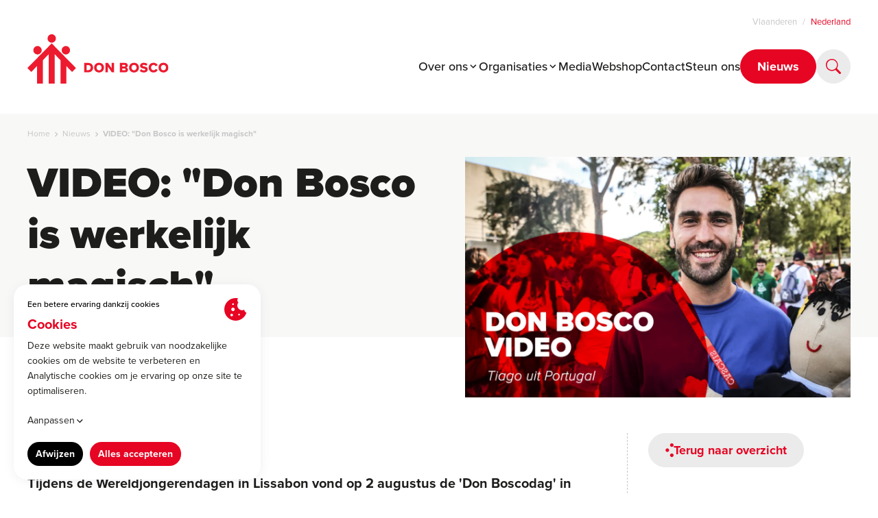

--- FILE ---
content_type: text/html; charset=UTF-8
request_url: https://donbosco.nl/nieuws/video-don-bosco-is-werkelijk-magisch
body_size: 17210
content:








    <!doctype html>
    <html
        x-data
        x-bind:class="{ 'u-overflow-hidden': !$store.bodyScroll.on }"
        x-id="['Site']"
        lang="nl-NL"
        dir="ltr"
        class="template-views-news-detail"
    >
        <head>
            <meta charset="utf-8">
            <meta http-equiv="x-ua-compatible" content="ie=edge">
            <meta name="viewport" content="width=device-width, initial-scale=1, shrink-to-fit=no">

            <link rel="apple-touch-icon" sizes="180x180" href="https://donbosco.nl/dist/favicon/apple-touch-icon.png">
<link rel="icon" type="image/png" sizes="32x32" href="https://donbosco.nl/dist/favicon/favicon-32x32.png">
<link rel="icon" type="image/png" sizes="16x16" href="https://donbosco.nl/dist/favicon/favicon-16x16.png">
<link rel="manifest" href="https://donbosco.nl/dist/favicon/site.webmanifest">
<link rel="mask-icon" href="https://donbosco.nl/dist/favicon/safari-pinned-tab.svg" color="#e40521">
<link rel="shortcut icon" href="https://donbosco.nl/dist/favicon/favicon.ico">
<meta name="msapplication-TileColor" content="#e40521">
<meta name="msapplication-config" content="https://donbosco.nl/dist/favicon/browserconfig.xml">
<meta name="theme-color" content="#e40521">

            

            <style>
                [x-cloak] { display: none !important; }
            </style>

            
        
    <script type="module">!function(){const e=document.createElement("link").relList;if(!(e&&e.supports&&e.supports("modulepreload"))){for(const e of document.querySelectorAll('link[rel="modulepreload"]'))r(e);new MutationObserver((e=>{for(const o of e)if("childList"===o.type)for(const e of o.addedNodes)if("LINK"===e.tagName&&"modulepreload"===e.rel)r(e);else if(e.querySelectorAll)for(const o of e.querySelectorAll("link[rel=modulepreload]"))r(o)})).observe(document,{childList:!0,subtree:!0})}function r(e){if(e.ep)return;e.ep=!0;const r=function(e){const r={};return e.integrity&&(r.integrity=e.integrity),e.referrerpolicy&&(r.referrerPolicy=e.referrerpolicy),"use-credentials"===e.crossorigin?r.credentials="include":"anonymous"===e.crossorigin?r.credentials="omit":r.credentials="same-origin",r}(e);fetch(e.href,r)}}();</script>
<script type="module" src="https://donbosco.nl/dist/assets/app.1e0e73fb.js" crossorigin onload="e=new CustomEvent(&#039;vite-script-loaded&#039;, {detail:{path: &#039;src/js/app.js&#039;}});document.dispatchEvent(e);"></script>
<link href="https://donbosco.nl/dist/assets/app.17f2633f.css" rel="stylesheet" media="print" onload="this.media=&#039;all&#039;">

            <link rel="stylesheet" href="https://use.typekit.net/dqr3kjb.css">
<style>.Form { --form-field-optional-text: "(optioneel)"; }</style>


                    <title>VIDEO: &quot;Don Bosco is werkelijk magisch&quot; | Don Bosco</title>
<script>dataLayer = [];
(function(w,d,s,l,i){w[l]=w[l]||[];w[l].push({'gtm.start':
new Date().getTime(),event:'gtm.js'});var f=d.getElementsByTagName(s)[0],
j=d.createElement(s),dl=l!='dataLayer'?'&l='+l:'';j.async=true;j.src=
'https://www.googletagmanager.com/gtm.js?id='+i+dl;f.parentNode.insertBefore(j,f);
})(window,document,'script','dataLayer','GTM-WXW4RJN');
</script><meta name="generator" content="SEOmatic">
<meta name="keywords" content="Don Bosco, Don Bosco Nieuws">
<meta name="description" content="Tijdens de Wereldjongerendagen in Lissabon vond op 2 augustus de &#039;Don Boscodag&#039; in Estoril plaats. Wij spraken er met Tiago uit Portugal over Don Bosco en…">
<meta name="referrer" content="no-referrer-when-downgrade">
<meta name="robots" content="all">
<meta content="156310668109416" property="fb:profile_id">
<meta content="nl_NL" property="og:locale">
<meta content="nl_BE" property="og:locale:alternate">
<meta content="Don Bosco" property="og:site_name">
<meta content="website" property="og:type">
<meta content="https://donbosco.nl/nieuws/video-don-bosco-is-werkelijk-magisch" property="og:url">
<meta content="VIDEO: &quot;Don Bosco is werkelijk magisch&quot;" property="og:title">
<meta content="Tijdens de Wereldjongerendagen in Lissabon vond op 2 augustus de &#039;Don Boscodag&#039; in Estoril plaats. Wij spraken er met Tiago uit Portugal over Don Bosco en…" property="og:description">
<meta content="https://donbosco.nl/public/_1200x630_crop_center-center_82_none/Tiago_2023-08-10-140052_ovbx_2023-08-10-140930_xdvn.png?mtime=1747039400" property="og:image">
<meta content="1200" property="og:image:width">
<meta content="630" property="og:image:height">
<meta content="VIDEO: &quot;Don Bosco is werkelijk magisch&quot;" property="og:image:alt">
<meta name="twitter:card" content="summary_large_image">
<meta name="twitter:site" content="@DonBoscoNL">
<meta name="twitter:creator" content="@DonBoscoNL">
<meta name="twitter:title" content="VIDEO: &quot;Don Bosco is werkelijk magisch&quot;">
<meta name="twitter:description" content="Tijdens de Wereldjongerendagen in Lissabon vond op 2 augustus de &#039;Don Boscodag&#039; in Estoril plaats. Wij spraken er met Tiago uit Portugal over Don Bosco en…">
<meta name="twitter:image" content="https://donbosco.nl/public/_800x418_crop_center-center_82_none/Tiago_2023-08-10-140052_ovbx_2023-08-10-140930_xdvn.png?mtime=1747039400">
<meta name="twitter:image:width" content="800">
<meta name="twitter:image:height" content="418">
<meta name="twitter:image:alt" content="VIDEO: &quot;Don Bosco is werkelijk magisch&quot;">
<link href="https://donbosco.nl/nieuws/video-don-bosco-is-werkelijk-magisch" rel="canonical">
<link href="https://donbosco.nl/" rel="home">
<link type="text/plain" href="https://donbosco.nl/humans.txt" rel="author">
<link href="https://donbosco.nl/nieuws/video-don-bosco-is-werkelijk-magisch" rel="alternate" hreflang="nl-nl">
<link href="https://donbosco.be/nieuws/video-don-bosco-is-werkelijk-magisch-2" rel="alternate" hreflang="x-default">
<link href="https://donbosco.be/nieuws/video-don-bosco-is-werkelijk-magisch-2" rel="alternate" hreflang="nl-be">
<link href="https://donbosco.nl/cpresources/4c9016c9/css/formie-theme.css?v=1753186138" rel="stylesheet"></head>
        <body ><noscript><iframe src="https://www.googletagmanager.com/ns.html?id=GTM-WXW4RJN"
height="0" width="0" style="display:none;visibility:hidden"></iframe></noscript>

                            <header class="Header" x-data="HeaderScroll($el.offsetHeight)" x-id="[&#039;Header&#039;]">    <div class="Container">
        <a class="Logo Logo--header" href="https://donbosco.nl/">
            <img class="Logo-object" src="https://donbosco.nl/dist/img/logo.svg" alt="Don Bosco logo">
        </a>

        <nav class="Navigation">
             <div class="Button Button--primary Button--circle u-hidden@lg" x-data x-on:click="$dispatch(&#039;toggle-mobile-menu&#039;)" x-bind:aria-label="$store.bodyScroll.on ? &#039;Menu sluiten&#039; : &#039;Menu openen&#039;">    <div class="Toggle">
        <span class="Toggle-icon">
            <span class="Toggle-lines" aria-hidden="true"></span>
        </span>
    </div>
</div>
                
    <div class="Menu Menu--inline Menu--main u-hidden u-block@lg">
        <ul class="Menu-list">
                                                            
                                    
                    <li class="Menu-item has-children">                        <a class="Menu-link" href="https://donbosco.nl/over-ons">Over ons</a>

                                                    <svg class="Icon u-hidden u-block@lg" viewBox="0 0 16 16" xmlns="http://www.w3.org/2000/svg"><path d="m4.4 5.2 3.4 3.4 3.4-3.4 1.1 1.1-4.5 4.5-4.5-4.5z"/></svg>
                            
                                                            <div class="Menu Menu--children u-hidden u-block@lg">
                                    <ul class="Menu-list">
                                                                                                                                                                            <li class="Menu-item">
                                                                                                    <a class="Menu-link" href="https://donbosco.nl/over-ons/missie-en-visie">Missie &amp; visie</a>
                                                                                            </li>
                                                                                                                                                                            <li class="Menu-item">
                                                                                                    <a class="Menu-link" href="https://donbosco.nl/over-ons/pedagogiek">Pedagogiek</a>
                                                                                            </li>
                                                                                                                                                                            <li class="Menu-item">
                                                                                                    <a class="Menu-link" href="https://donbosco.nl/over-ons/wie-is-don-bosco">Wie is Don Bosco?</a>
                                                                                            </li>
                                                                                                                                                                            <li class="Menu-item">
                                                                                                    <a class="Menu-link" href="https://donbosco.nl/over-ons/salesianen-van-don-bosco">Salesianen van Don Bosco</a>
                                                                                            </li>
                                                                                                                                                                            <li class="Menu-item">
                                                                                                    <a class="Menu-link" href="https://donbosco.nl/over-ons/zusters-van-don-bosco">Zusters van Don Bosco</a>
                                                                                            </li>
                                                                                                                                                                            <li class="Menu-item">
                                                                                                    <a class="Menu-link" href="https://donbosco.nl/over-ons/salesiaanse-familie">Salesiaanse Familie</a>
                                                                                            </li>
                                                                                                                                                                            <li class="Menu-item">
                                                                                                    <a class="Menu-link" href="https://donbosco.nl/over-ons/vorming-en-animatie">Vorming &amp; Animatie</a>
                                                                                            </li>
                                                                            </ul>
                                </div>
                                                                        </li>                                                                            
                                    
                    <li class="Menu-item has-children">                        <a class="Menu-link" href="https://donbosco.nl/organisaties">Organisaties</a>

                                                    <svg class="Icon u-hidden u-block@lg" viewBox="0 0 16 16" xmlns="http://www.w3.org/2000/svg"><path d="m4.4 5.2 3.4 3.4 3.4-3.4 1.1 1.1-4.5 4.5-4.5-4.5z"/></svg>
                            
                                                            <div class="Menu Menu--children u-hidden u-block@lg">
                                    <ul class="Menu-list">
                                                                                                                                                                            <li class="Menu-item">
                                                                                                    <a class="Menu-link" href="https://donbosco.nl/organisaties?region=be">Vlaanderen</a>
                                                                                            </li>
                                                                                                                                                                            <li class="Menu-item">
                                                                                                    <a class="Menu-link" href="https://donbosco.nl/organisaties?region=nl">Nederland</a>
                                                                                            </li>
                                                                            </ul>
                                </div>
                                                                        </li>                                                                            
                                    
                    <li class="Menu-item">                        <a class="Menu-link" href="https://donbosco.nl/media">Media</a>

                                            </li>                                                                            
                                    
                    <li class="Menu-item">                        <a class="Menu-link" href="https://donbosco.nl/webshop">Webshop</a>

                                            </li>                                                                            
                                    
                    <li class="Menu-item">                        <a class="Menu-link" href="https://donbosco.nl/contact">Contact</a>

                                            </li>                                                                            
                                    
                    <li class="Menu-item">                        <a class="Menu-link" href="https://donbosco.nl/contact/steun-ons">Steun ons</a>

                                            </li>                            
            <li class="Menu-item">
                
    <a class="Button Button--primary" href="https://donbosco.nl/nieuws">Nieuws</a>

            </li>
        </ul>
    </div>

            <div class="search u-hidden u-block@lg" x-data="Toggle({ bodyScroll: true, backdrop: true })" x-bind:class="on &amp;&amp; &#039;is-active&#039;; $nextTick(() =&gt; $refs.field.focus());" x-on:keydown.escape.prevent.stop.window="close()">    <button class="Button Button--soft Button--circle" x-on:click="toggle">
        <svg class="Icon" viewBox="0 0 16 16" xmlns="http://www.w3.org/2000/svg"><path d="m15.7 14.2-4.1-4.1c.9-1.3 1.3-2.9 1.1-4.5s-1-3.1-2.2-4.1c-1.2-1.1-2.8-1.6-4.4-1.5s-3.1.7-4.3 1.8-1.8 2.7-1.8 4.3.5 3.2 1.5 4.4 2.5 2 4.1 2.2 3.2-.2 4.5-1.1l4.1 4.1c.2.2.5.3.7.3.3 0 .5-.1.7-.3s.3-.5.3-.7c.1-.4 0-.6-.2-.8zm-14.6-7.8c0-1.1.3-2.1.9-3s1.4-1.6 2.4-2 2-.5 3.1-.3c1 .2 2 .7 2.7 1.5.7.7 1.3 1.7 1.5 2.7s.1 2.1-.3 3.1-1.1 1.8-2 2.4-1.9.9-3 .9c-1.4 0-2.8-.6-3.8-1.6-1-.9-1.5-2.3-1.5-3.7z"/></svg>
    </button>

    <div class="Search-wrapper" x-cloak x-show="on" x-on:click.outside="close()">        <div class="Container">
            <form class="Search-form" role="search" aria-label="Op de volledige website" action="https://donbosco.nl/zoekresultaten">
                <input type="search" class="Search-field Form-field Form-field--input" name="q" placeholder="Typ hier wat je zoekt..." autocomplete="off" x-ref="field">
            </form>
        </div>
    </div></div>
        </nav>

            <div class="Menu Menu--inline Menu--lang u-hidden u-block@lg">
        <ul class="Menu-list">
                            
                <li class="Menu-item">
                    <a class="Menu-link" href="https://donbosco.be/nieuws/video-don-bosco-is-werkelijk-magisch-2" hreflang="nl-BE" lang="nl-BE">
                        Vlaanderen
                    </a>
                </li>
                            
                <li class="Menu-item">
                    <a class="Menu-link is-active" href="https://donbosco.nl/nieuws/video-don-bosco-is-werkelijk-magisch" hreflang="nl-NL" lang="nl-NL">
                        Nederland
                    </a>
                </li>
                    </ul>
    </div>

    </div>
</header>
        
            <main class="Main">
                            


<div class="Block Block--hero has-bg" x-ref="current">
    <div class="Hero Hero--content">
        <div class="Container">
                                <nav class="Menu Menu--inline Breadcrumbs" aria-label="Breadcrumbs">
        <ol class="Menu-list">
                            <li class="Menu-item">
                    <a class="Menu-link" href="https://donbosco.nl/">
                        <span class="Menu-label">Home</span>
                    </a>
                </li>
                            <li class="Menu-item">
                    <a class="Menu-link" href="https://donbosco.nl/nieuws">
                        <span class="Menu-label">Nieuws</span>
                    </a>
                </li>
                            <li class="Menu-item is-active" aria-current="page">
                    <a class="Menu-link" href="https://donbosco.nl/nieuws/video-don-bosco-is-werkelijk-magisch">
                        <span class="Menu-label">VIDEO: &quot;Don Bosco is werkelijk magisch&quot;</span>
                    </a>
                </li>
                    </ol>
    </nav>

            
            <div class="Hero-body">                                                            <h1 class="Hero-title u-text-h2">VIDEO: &quot;Don Bosco is werkelijk magisch&quot;</h1>
                                    
                
                            </div>
                                
                

                    
        
        
                    
                                                

                
                                                                                
                                                                                                                                                                                                        
                                                    
                                                                                                                                
                                
                                                                                                                                                                
                                
                                                                                                                                                                
                                
                                                            
                                                    
                                                    
                                                                                                                                                                                                                
                                                                                                                                                                                                                
                                                                                                                                                                                                                                            
                
                
                            
                    
                                                            
        <picture class="Hero-object" style="--image-position: 50% 50%; --image-crop: cover; --image-ratio: 8 / 5;">                    <source type="image/webp" srcset="https://donbosco.nl/public/_298x186_crop_center-center_none/165220/Tiago_2023-08-10-140052_ovbx_2023-08-10-140930_xdvn.webp 298w, https://donbosco.nl/public/_595x372_crop_center-center_none/165220/Tiago_2023-08-10-140052_ovbx_2023-08-10-140930_xdvn.webp 595w, https://donbosco.nl/public/_1190x744_crop_center-center_none/165220/Tiago_2023-08-10-140052_ovbx_2023-08-10-140930_xdvn.webp 1190w" sizes="auto">
                <img class="Hero-image" src="https://donbosco.nl/public/_595x372_crop_center-center_none/Tiago_2023-08-10-140052_ovbx_2023-08-10-140930_xdvn.png" srcset="https://donbosco.nl/public/_298x186_crop_center-center_none/Tiago_2023-08-10-140052_ovbx_2023-08-10-140930_xdvn.png 298w, https://donbosco.nl/public/_595x372_crop_center-center_none/Tiago_2023-08-10-140052_ovbx_2023-08-10-140930_xdvn.png 595w, https://donbosco.nl/public/_1190x744_crop_center-center_none/Tiago_2023-08-10-140052_ovbx_2023-08-10-140930_xdvn.png 1190w" width="595" height="372" alt="Tiago 2023 08 10 140052 ovbx" sizes="auto">
    </picture>

    


            
                    </div>

            </div>
</div>


    <div class="Block Block--layout Block--longform">
        <div class="Container">
            <div class="Layout Layout--news">
                <div class="Layout-content u-stack u-stack--16 u-stack--30@md">
                    <div class="Layout-header u-stack u-stack--10">
                                                                                                                <time class="Layout-date" datetime="2023-08-10">10 augustus 2023</time>
    

                                                    <div class="Lead u-stack u-stack--10">
                                <p>Tijdens de Wereldjongerendagen in Lissabon vond op 2 augustus de 'Don Boscodag' in Estoril plaats. Wij spraken er met Tiago uit Portugal over Don Bosco en de salesiaanse spiritualiteit.</p>
                            </div>
                                            </div>

                    
    
            
                            
        
        <div class="Longform u-stack u-stack--16 u-stack--24@sm">                            
                <div class="Longform-item Longform-item--media">
                    

    
    
    <div class="Longform-object Longform-object--video">
                    <iframe class="EmbeddedAsset EmbeddedAsset--youtube lazyload" title="WJD Lissabon - Tiago uit Portugal" frameborder="0" allow="accelerometer; autoplay; clipboard-write; encrypted-media; gyroscope; picture-in-picture; web-share" allowfullscreen data-src="https://www.youtube-nocookie.com/embed/ed2li5Rhc0w?feature=oembed"></iframe>
            </div>






                </div>
                    </div>
            
                </div>

                <div class="Layout-side">
                    <div class="Layout-sticky u-stack u-stack--18">
                        <div class="Layout-button">
                            
    
    
    <a class="Button Button--secondary Button--md with-icon" href="https://donbosco.nl/nieuws">                            Terug naar overzicht
                    
                    
    
    <svg class="Icon Button-icon Button-icon--left u-rotate-180" viewBox="0 0 12 20" xmlns="http://www.w3.org/2000/svg"><path d="m5.2 2.6c0 1.4-1.2 2.6-2.6 2.6s-2.6-1.2-2.6-2.6 1.2-2.6 2.6-2.6 2.6 1.2 2.6 2.6zm0 14.8c0 1.4-1.2 2.6-2.6 2.6s-2.6-1.2-2.6-2.6 1.2-2.6 2.6-2.6 2.6 1.2 2.6 2.6zm6.5-7.4c0 1.4-1.2 2.6-2.6 2.6s-2.6-1.2-2.6-2.6 1.2-2.6 2.6-2.6 2.6 1.2 2.6 2.6z"/></svg>


                    </a>
                        </div>

                                                    <div class="Layout-related u-stack u-stack--8">
                                <h3 class="u-text-h4">Meer nieuws</h3>

                                <div class="u-stack u-stack--16 u-stack--24@sm">
                                                                            
<article class="Card Card--article">        <div class="Card-body u-stack u-stack--8">
                                                                                                                                                                            <time class="Card-date" datetime="2026-01-20">20 januari 2026</time>
    
                                                <h3 class="Card-title u-text-h6">Gratis AI-training in Armenië? Ga mee met Don Bosco Youthnet!</h3>

                                                
    
    
    <a href="https://donbosco.nl/nieuws/gratis-ai-training-in-armenie-ga-mee-met-don-bosco-youthnet">                            Lees meer
                    
        </a>
                                                </div>
    
                            

                    
        
        
                    
                                                

                
                                                                                
                                                                                                                                                                                                        
                                                    
                                                                                                                                
                                
                                                                                                                                                                
                                
                                                                                                                                                                
                                
                                                            
                                                    
                                                    
                                                                                                                                                                                                                
                                                                                                                                                                                                                
                                                                                                                                                                                                                                            
                
                
                            
                    
                                                            
        <picture class="Card-object" style="--image-position: 50% 50%; --image-crop: cover; --image-ratio: 3 / 2;">                    <source type="image/webp" sizes="auto" data-srcset="https://donbosco.nl/public/_295x197_crop_center-center_none/315489/3fe9018e-e5c6-47a7-a14a-f34c04c3fcbf.webp 295w, https://donbosco.nl/public/_590x393_crop_center-center_none/315489/3fe9018e-e5c6-47a7-a14a-f34c04c3fcbf.webp 590w, https://donbosco.nl/public/_885x590_crop_center-center_none/315489/3fe9018e-e5c6-47a7-a14a-f34c04c3fcbf.webp 885w">
                <img class="Card-image lazyload" width="295" height="197" alt="3fe9018e e5c6 47a7 a14a f34c04c3fcbf" sizes="auto" data-src="https://donbosco.nl/public/_295x197_crop_center-center_none/3fe9018e-e5c6-47a7-a14a-f34c04c3fcbf.png" data-srcset="https://donbosco.nl/public/_295x197_crop_center-center_none/3fe9018e-e5c6-47a7-a14a-f34c04c3fcbf.png 295w, https://donbosco.nl/public/_590x393_crop_center-center_none/3fe9018e-e5c6-47a7-a14a-f34c04c3fcbf.png 590w, https://donbosco.nl/public/_885x590_crop_center-center_none/3fe9018e-e5c6-47a7-a14a-f34c04c3fcbf.png 885w">
    </picture>

                                                                                                            
<div class="Badge Badge--orange Badge--icon">            <svg class="Icon" xmlns="http://www.w3.org/2000/svg" viewBox="0 0 4 13">
  <path d="m2 0c1 0 2 .9 1.9 2 0 1-.9 1.9-2 1.9s-1.9-.9-1.9-2c.1-1.1.9-1.9 2-1.9zm1.3 5.8h-2.6s-.1 0-.1.1v7.1s0 .1.1.1h2.6s.1 0 .1-.1z"></path>
</svg>

    
    <span class="Badge-label sr-only">Internationaal</span>
</div>
                                                                                            
                                        <a class="Card-link" href="https://donbosco.nl/nieuws/gratis-ai-training-in-armenie-ga-mee-met-don-bosco-youthnet">
                    <span class="sr-only">Lees meer</span>
                </a>
                        </article>                                                                            
<article class="Card Card--article">        <div class="Card-body u-stack u-stack--8">
                                                                                                                                                                            <time class="Card-date" datetime="2026-01-20">20 januari 2026</time>
    
                                                <h3 class="Card-title u-text-h6">Het jaar van VIA Don Bosco in 12 foto&#039;s</h3>

                                                
    
    
    <a href="https://donbosco.nl/nieuws/het-jaar-van-via-don-bosco-in-12-fotos">                            Lees meer
                    
        </a>
                                                </div>
    
                            

                    
        
        
                    
                                                

                
                                                                                
                                                                                                                                                                                                        
                                                    
                                                                                                                                
                                
                                                                                                                                                                
                                
                                                                                                                                                                
                                
                                                            
                                                    
                                                    
                                                                                                                                                                                                                
                                                                                                                                                                                                                
                                                                                                                                                                                                                                            
                
                
                            
                    
                                                            
        <picture class="Card-object" style="--image-position: 50% 50%; --image-crop: cover; --image-ratio: 3 / 2;">                    <source type="image/webp" sizes="auto" data-srcset="https://donbosco.nl/public/_295x197_crop_center-center_none/315380/4_2026-01-20-084401_yoyn_2026-01-20-084416_ifww.webp 295w, https://donbosco.nl/public/_590x393_crop_center-center_none/315380/4_2026-01-20-084401_yoyn_2026-01-20-084416_ifww.webp 590w, https://donbosco.nl/public/_885x590_crop_center-center_none/315380/4_2026-01-20-084401_yoyn_2026-01-20-084416_ifww.webp 885w">
                <img class="Card-image lazyload" width="295" height="197" alt="4 2026 01 20 084401 yoyn" sizes="auto" data-src="https://donbosco.nl/public/_295x197_crop_center-center_none/4_2026-01-20-084401_yoyn_2026-01-20-084416_ifww.jpg" data-srcset="https://donbosco.nl/public/_295x197_crop_center-center_none/4_2026-01-20-084401_yoyn_2026-01-20-084416_ifww.jpg 295w, https://donbosco.nl/public/_590x393_crop_center-center_none/4_2026-01-20-084401_yoyn_2026-01-20-084416_ifww.jpg 590w, https://donbosco.nl/public/_885x590_crop_center-center_none/4_2026-01-20-084401_yoyn_2026-01-20-084416_ifww.jpg 885w">
    </picture>

                                                                                                            
<div class="Badge Badge--orange Badge--icon">            <svg class="Icon" xmlns="http://www.w3.org/2000/svg" viewBox="0 0 4 13">
  <path d="m2 0c1 0 2 .9 1.9 2 0 1-.9 1.9-2 1.9s-1.9-.9-1.9-2c.1-1.1.9-1.9 2-1.9zm1.3 5.8h-2.6s-.1 0-.1.1v7.1s0 .1.1.1h2.6s.1 0 .1-.1z"></path>
</svg>

    
    <span class="Badge-label sr-only">Internationaal</span>
</div>
                                                                                            
                                        <a class="Card-link" href="https://donbosco.nl/nieuws/het-jaar-van-via-don-bosco-in-12-fotos">
                    <span class="sr-only">Lees meer</span>
                </a>
                        </article>                                                                    </div>
                            </div>
                                            </div>
                </div>
            </div>
        </div>
    </div>

            <div class="Block Block--author">
            <div class="Container">
                <p><em>Auteur: Tim Bex</em></p>
            </div>
        </div>
    
            <div class="Block Block--actions">
            <div class="Container">
                <div class="Actions">
                                            
                        
    
    
    <a class="Button Button--secondary Button--md with-icon" href="https://donbosco.nl/nieuws/video-de-droom-van-don-bosco-verbindt-ons-allen">                            Lees vorige
                    
                    
    
    <svg class="Icon Button-icon Button-icon--left u-rotate-180" viewBox="0 0 12 20" xmlns="http://www.w3.org/2000/svg"><path d="m5.2 2.6c0 1.4-1.2 2.6-2.6 2.6s-2.6-1.2-2.6-2.6 1.2-2.6 2.6-2.6 2.6 1.2 2.6 2.6zm0 14.8c0 1.4-1.2 2.6-2.6 2.6s-2.6-1.2-2.6-2.6 1.2-2.6 2.6-2.6 2.6 1.2 2.6 2.6zm6.5-7.4c0 1.4-1.2 2.6-2.6 2.6s-2.6-1.2-2.6-2.6 1.2-2.6 2.6-2.6 2.6 1.2 2.6 2.6z"/></svg>


                    </a>
                                            
                        
    
    
    <a class="Button Button--secondary Button--md with-icon is-reverse" href="https://donbosco.nl/nieuws/video-salesiaanse-spiritualiteit-onderscheidt-ons">                            Lees volgende
                    
                    
    
    <svg class="Icon Button-icon Button-icon--right" viewBox="0 0 12 20" xmlns="http://www.w3.org/2000/svg"><path d="m5.2 2.6c0 1.4-1.2 2.6-2.6 2.6s-2.6-1.2-2.6-2.6 1.2-2.6 2.6-2.6 2.6 1.2 2.6 2.6zm0 14.8c0 1.4-1.2 2.6-2.6 2.6s-2.6-1.2-2.6-2.6 1.2-2.6 2.6-2.6 2.6 1.2 2.6 2.6zm6.5-7.4c0 1.4-1.2 2.6-2.6 2.6s-2.6-1.2-2.6-2.6 1.2-2.6 2.6-2.6 2.6 1.2 2.6 2.6z"/></svg>


                    </a>
                                    </div>
            </div>
        </div>
    
    
    
    
                    </main>
    
                <footer class="Footer">
    <div class="Footer-main">
        <div class="Container">
            <div class="Grid Grid--footer">
                <div class="Footer-info">
                    <div class="u-stack u-stack--20">
                        <div class="Logo Logo--footer">
                            <img class="Logo-object" src="https://donbosco.nl/dist/img/logo.svg" alt="Don Bosco logo">
                        </div>

                        <div class="u-stack u-stack--12">
                            <div class="Footer-text">
                                <h2 class="Footer-title">Een thuis voor jongeren.</h2>
                                <p>Onze organisaties in Nederland en Vlaanderen hebben als doel om (kwetsbare) jongeren een thuis te bieden.</p>
                            </div>

                            
    <div class="Menu Menu--inline Menu--socialMedia">
        <ul class="Menu-list">
                            
                                    <li class="Menu-item">
                        <a class="Menu-link" href="https://www.facebook.com/DonBoscoNL" rel="noopener noreferrer" target="_blank">
                            <svg class="Icon" viewBox="0 0 512 512" xmlns="http://www.w3.org/2000/svg"><path d="m375.1 288 14.2-92.7h-88.9v-60.1c0-25.3 12.4-50.1 52.2-50.1h40.4v-78.8s-36.7-6.3-71.8-6.3c-73.2 0-121.1 44.4-121.1 124.7v70.6h-81.4v92.7h81.4v224h100.2v-224z"/></svg>
                            <span class="sr-only">Facebook </span>
                        </a>
                    </li>
                                            
                                    <li class="Menu-item">
                        <a class="Menu-link" href="https://www.instagram.com/donbosco_nederland/" rel="noopener noreferrer" target="_blank">
                            <svg class="Icon" viewBox="0 0 512 512" xmlns="http://www.w3.org/2000/svg"><path d="m256.1 124.6c-72.6 0-131.2 58.6-131.2 131.3s58.6 131.3 131.2 131.3 131.2-58.6 131.2-131.3-58.5-131.3-131.2-131.3zm0 216.6c-46.9 0-85.3-38.3-85.3-85.3s38.3-85.3 85.3-85.3 85.3 38.3 85.3 85.3-38.3 85.3-85.3 85.3zm167.2-221.9c0 17-13.7 30.6-30.6 30.6-17 0-30.6-13.7-30.6-30.6s13.7-30.6 30.6-30.6c16.9-.1 30.6 13.7 30.6 30.6zm87 31c-1.9-41-11.3-77.3-41.3-107.3-30-29.9-66.3-39.2-107.4-41.3-42.3-2.4-168.9-2.4-211.2 0-40.8 1.9-77.2 11.3-107.2 41.2s-39.3 66.3-41.4 107.3c-2.4 42.3-2.4 169 0 211.2 1.9 41 11.3 77.3 41.3 107.3 30 29.9 66.2 39.3 107.3 41.4 42.3 2.4 168.9 2.4 211.2 0 41-1.9 77.3-11.3 107.3-41.4 29.9-29.9 39.3-66.3 41.3-107.3 2.4-42.2 2.4-168.8.1-211.1zm-54.6 256.5c-8.9 22.4-26.2 39.6-48.7 48.7-33.7 13.4-113.7 10.3-150.9 10.3s-117.3 3-150.9-10.3c-22.4-8.9-39.6-26.2-48.7-48.7-13.4-33.7-10.3-113.7-10.3-150.9s-3-117.3 10.3-150.9c8.9-22.4 26.2-39.6 48.7-48.7 33.7-13.4 113.7-10.3 150.9-10.3s117.3-3 150.9 10.3c22.4 8.9 39.6 26.2 48.7 48.7 13.4 33.7 10.3 113.7 10.3 150.9s3 117.3-10.3 150.9z"/></svg>
                            <span class="sr-only">Instagram Nederland</span>
                        </a>
                    </li>
                                    </ul>
    </div>

                        </div>
                    </div>
                </div>

                                    <div class="Footer-menu">
                        
<nav class="Menu Menu--footer">
    <h2 class="Footer-title">Menu</h2>
    <ul class="Menu-list">
                                
            <li class="Menu-item">
                <a class="Menu-link" href="https://donbosco.nl/over-ons">Over ons</a>
            </li>
                                
            <li class="Menu-item">
                <a class="Menu-link is-active" href="https://donbosco.nl/nieuws">Nieuws</a>
            </li>
                                
            <li class="Menu-item">
                <a class="Menu-link" href="https://donbosco.nl/media">Media</a>
            </li>
                                
            <li class="Menu-item">
                <a class="Menu-link" href="https://donbosco.nl/organisaties">Organisaties</a>
            </li>
                                
            <li class="Menu-item">
                <a class="Menu-link" href="https://donbosco.nl/webshop">Webshop</a>
            </li>
                                
            <li class="Menu-item">
                <a class="Menu-link" href="https://donbosco.nl/contact/steun-ons">Steun ons</a>
            </li>
                                
            <li class="Menu-item">
                <a class="Menu-link" href="https://donbosco.nl/contact/veelgestelde-vragen">Veelgestelde vragen</a>
            </li>
            </ul>
</nav>

                    </div>
                
                                    <div class="Footer-locations">
                        <div class="Grid Grid--locations">
            
<address class="Footer-address u-stack u-stack--4">    <h2 class="Footer-title">        Don Bosco Nederland
    </h2>
    <div class="u-stack u-stack--0">
        
        <p>
                            Pomphulweg 106<br>7346 AN Hoog Soeren
                    </p>

        
                    <p>
                                    
                    <a href="tel:+310617498124" target="_blank" rel="noopener noreferrer">
                        +31 (0)6 174 981 24
                    </a>
                    <br>                                    
                    <a href="mailto:info@donbosco.nl" target="_blank" rel="noopener noreferrer">
                        info@donbosco.nl
                    </a>
                                    
                            </p>
            </div>
</address>
            
<address class="Footer-address u-stack u-stack--4">    <h2 class="Footer-title">        Don Bosco Vlaanderen
    </h2>
    <div class="u-stack u-stack--0">
        
        <p>
                            François Gaystraat 129<br>1150 Sint-Pieters-Woluwe
                    </p>

        
                    <p>
                                    
                    <a href="tel:+32027712100" target="_blank" rel="noopener noreferrer">
                        +32 (0)2 771 21 00
                    </a>
                    <br>                                    
                    <a href="mailto:provincialaat@donbosco.be" target="_blank" rel="noopener noreferrer">
                        provincialaat@donbosco.be
                    </a>
                                    
                            </p>
            </div>
</address>
    
            
    
    
    <a class="Button Button--tertiary Button--md with-icon is-reverse" href="https://donbosco.nl/contact">                            <span class="Button-label">Alle contactgegevens</span>
                    
                    
    
    <svg class="Icon Button-icon Button-icon--right" viewBox="0 0 12 20" xmlns="http://www.w3.org/2000/svg"><path d="m5.2 2.6c0 1.4-1.2 2.6-2.6 2.6s-2.6-1.2-2.6-2.6 1.2-2.6 2.6-2.6 2.6 1.2 2.6 2.6zm0 14.8c0 1.4-1.2 2.6-2.6 2.6s-2.6-1.2-2.6-2.6 1.2-2.6 2.6-2.6 2.6 1.2 2.6 2.6zm6.5-7.4c0 1.4-1.2 2.6-2.6 2.6s-2.6-1.2-2.6-2.6 1.2-2.6 2.6-2.6 2.6 1.2 2.6 2.6z"/></svg>


                            
    
    <svg class="Icon Button-icon Button-icon--right Button-icon--extra" viewBox="0 0 12 20" xmlns="http://www.w3.org/2000/svg"><path d="m5.2 2.6c0 1.4-1.2 2.6-2.6 2.6s-2.6-1.2-2.6-2.6 1.2-2.6 2.6-2.6 2.6 1.2 2.6 2.6zm0 14.8c0 1.4-1.2 2.6-2.6 2.6s-2.6-1.2-2.6-2.6 1.2-2.6 2.6-2.6 2.6 1.2 2.6 2.6zm6.5-7.4c0 1.4-1.2 2.6-2.6 2.6s-2.6-1.2-2.6-2.6 1.2-2.6 2.6-2.6 2.6 1.2 2.6 2.6z"/></svg>

                    </a>
    </div>

                    </div>
                
                                    
<div class="Footer-newsletter" id="newsletter">
    <h2 class="Footer-title">Don Bosco Digitaal</h2>

    <div class="Newsletter">
        <p>Schrijf je in voor de nieuwsbrief</p>
        <div class="FormWrapper"><form id="fui-formNewsletter-evelyj" class="Form Form--formNewsletter Form--asOptional" method="post" enctype="multipart/form-data" accept-charset="utf-8" data-fui-form="{&quot;formHashId&quot;:&quot;fui-formNewsletter-evelyj&quot;,&quot;formId&quot;:104,&quot;formHandle&quot;:&quot;formNewsletter&quot;,&quot;registeredJs&quot;:[{&quot;src&quot;:&quot;https:\/\/donbosco.nl\/cpresources\/4c9016c9\/js\/fields\/checkbox-radio.js?v=1753186138&quot;,&quot;module&quot;:&quot;FormieCheckboxRadio&quot;},{&quot;src&quot;:&quot;https:\/\/donbosco.nl\/cpresources\/4c9016c9\/js\/captchas\/recaptcha-v3.js?v=1753186138&quot;,&quot;module&quot;:&quot;FormieRecaptchaV3&quot;,&quot;settings&quot;:{&quot;siteKey&quot;:&quot;6LdryakiAAAAAAAPLYR1OTrtaBcdUcKp-7sDV5Y5&quot;,&quot;formId&quot;:&quot;fui-formNewsletter-evelyj&quot;,&quot;theme&quot;:&quot;light&quot;,&quot;size&quot;:&quot;normal&quot;,&quot;badge&quot;:&quot;bottomright&quot;,&quot;language&quot;:&quot;nl&quot;,&quot;submitMethod&quot;:&quot;ajax&quot;,&quot;hasMultiplePages&quot;:false,&quot;loadingMethod&quot;:&quot;asyncDefer&quot;,&quot;enterpriseType&quot;:&quot;score&quot;}}],&quot;settings&quot;:{&quot;submitMethod&quot;:&quot;ajax&quot;,&quot;submitActionMessage&quot;:&quot;&lt;p&gt;Bedankt voor uw inschrijving.&lt;\/p&gt;&quot;,&quot;submitActionMessageTimeout&quot;:null,&quot;submitActionMessagePosition&quot;:&quot;top-form&quot;,&quot;submitActionFormHide&quot;:false,&quot;submitAction&quot;:&quot;message&quot;,&quot;submitActionTab&quot;:null,&quot;errorMessage&quot;:&quot;&lt;p&gt;Couldn’t save submission due to errors.&lt;\/p&gt;&quot;,&quot;errorMessagePosition&quot;:&quot;top-form&quot;,&quot;loadingIndicator&quot;:null,&quot;loadingIndicatorText&quot;:null,&quot;validationOnSubmit&quot;:true,&quot;validationOnFocus&quot;:false,&quot;scrollToTop&quot;:true,&quot;hasMultiplePages&quot;:false,&quot;pages&quot;:[{&quot;settings&quot;:{&quot;submitButtonLabel&quot;:&quot;Inschrijven&quot;,&quot;backButtonLabel&quot;:&quot;Back&quot;,&quot;showBackButton&quot;:false,&quot;saveButtonLabel&quot;:&quot;Save&quot;,&quot;showSaveButton&quot;:false,&quot;saveButtonStyle&quot;:&quot;link&quot;,&quot;buttonsPosition&quot;:&quot;left&quot;,&quot;cssClasses&quot;:null,&quot;containerAttributes&quot;:null,&quot;inputAttributes&quot;:null,&quot;enableNextButtonConditions&quot;:false,&quot;nextButtonConditions&quot;:[],&quot;enablePageConditions&quot;:false,&quot;pageConditions&quot;:[],&quot;enableJsEvents&quot;:false,&quot;jsGtmEventOptions&quot;:[]},&quot;id&quot;:65,&quot;layoutId&quot;:22,&quot;name&quot;:&quot;Page 1&quot;,&quot;uid&quot;:&quot;11e9bdef-e3d1-484b-840a-8b7d00103d35&quot;,&quot;userCondition&quot;:null,&quot;elementCondition&quot;:null}],&quot;themeConfig&quot;:{&quot;loading&quot;:{&quot;class&quot;:&quot;fui-loading&quot;},&quot;errorMessage&quot;:{&quot;class&quot;:&quot;fui-error-message&quot;},&quot;disabled&quot;:{&quot;class&quot;:&quot;fui-disabled&quot;},&quot;tabError&quot;:{&quot;class&quot;:&quot;fui-tab-error&quot;},&quot;tabActive&quot;:{&quot;class&quot;:&quot;fui-tab-active&quot;},&quot;tabComplete&quot;:{&quot;class&quot;:&quot;fui-tab-complete&quot;},&quot;successMessage&quot;:{&quot;class&quot;:&quot;fui-success-message&quot;},&quot;alert&quot;:{&quot;class&quot;:&quot;fui-alert&quot;},&quot;alertError&quot;:{&quot;class&quot;:&quot;Alert Alert--error&quot;,&quot;role&quot;:&quot;alert&quot;,&quot;data-fui-alert&quot;:true},&quot;alertSuccess&quot;:{&quot;class&quot;:&quot;Alert Alert--success&quot;,&quot;role&quot;:&quot;alert&quot;,&quot;data-fui-alert&quot;:true},&quot;page&quot;:{&quot;id&quot;:&quot;fui-formNewsletter-evelyj-p-65&quot;,&quot;class&quot;:&quot;Form-page  &quot;,&quot;data-index&quot;:&quot;0&quot;,&quot;data-id&quot;:&quot;65&quot;,&quot;data-fui-page&quot;:true},&quot;progress&quot;:{&quot;class&quot;:&quot;Form-progress&quot;,&quot;data-fui-progress&quot;:true},&quot;tab&quot;:{&quot;class&quot;:&quot;fui-tab&quot;},&quot;success&quot;:{&quot;class&quot;:&quot;fui-success&quot;},&quot;error&quot;:{&quot;class&quot;:&quot;&quot;},&quot;fieldErrors&quot;:{&quot;class&quot;:&quot;&quot;},&quot;fieldError&quot;:{&quot;class&quot;:&quot;Form-error&quot;}},&quot;redirectUrl&quot;:&quot;&quot;,&quot;currentPageId&quot;:65,&quot;outputJsTheme&quot;:true,&quot;enableUnloadWarning&quot;:true,&quot;enableBackSubmission&quot;:true,&quot;ajaxTimeout&quot;:10,&quot;outputConsoleMessages&quot;:true,&quot;baseActionUrl&quot;:&quot;https:\/\/donbosco.nl\/index.php?p=actions&quot;,&quot;refreshTokenUrl&quot;:&quot;https:\/\/donbosco.nl\/index.php?p=actions\/formie\/forms\/refresh-tokens&amp;form=FORM_PLACEHOLDER&quot;,&quot;scriptAttributes&quot;:[]}}" data-form-submit-method="ajax" data-form-submit-action="message"><input type="hidden" name="CRAFT_CSRF_TOKEN" value="l1k4Do4_nW3nbWePNUypQqsEJ5DZBqOlZR4YtAlAWg6IBfeEWogZru0SbGPHadVarVUMvW8_kCjJXB_XtEXU8iZ6YP5-MWxW_lzE4DLmYPY=" autocomplete="off"><input type="hidden" name="action" value="formie/submissions/submit"><input type="hidden" name="submitAction" value="submit"><input type="hidden" name="handle" value="formNewsletter"><input type="hidden" name="siteId" value="2"><div class="Form-container"><div id="fui-formNewsletter-evelyj-p-65" class="Form-page" data-index="0" data-id="65" data-fui-page><div class="Form-pageContainer"><div class="Form-row Form-row--single" data-fui-field-count="1"><div class="Form-item" data-field-handle="fieldLocations" data-field-type="checkboxes" data-field-config="[{&quot;module&quot;:&quot;FormieCheckboxRadio&quot;}]"><fieldset class="Form-field Form-field--checkboxes Form-field--labelHidden is-required u-stack u-stack--2"><span class="Form-label is-required" data-fui-sr-only>Locaties&nbsp;</span><div class="Form-control"><input type="hidden" name="fields[fieldLocations]" value=""><div class="Form-options Form-options--horizontal"><div class="Form-checkbox"><input type="checkbox" id="fui-formNewsletter-evelyj-fields-fieldLocations-4e6894b4e3-0" class="Form-input Form-input--checkboxes is-required Form-input--checkbox" name="fields[fieldLocations][]" value="4e6894b4e3" required data-fui-id="formNewsletter-fieldLocations-4e6894b4e3-0"><label class="Form-label Form-label--checkbox" for="fui-formNewsletter-evelyj-fields-fieldLocations-4e6894b4e3-0">Vlaanderen</label></div><div class="Form-checkbox"><input type="checkbox" id="fui-formNewsletter-evelyj-fields-fieldLocations-f79536ac46-1" class="Form-input Form-input--checkboxes is-required Form-input--checkbox" name="fields[fieldLocations][]" value="f79536ac46" required data-fui-id="formNewsletter-fieldLocations-f79536ac46-1"><label class="Form-label Form-label--checkbox" for="fui-formNewsletter-evelyj-fields-fieldLocations-f79536ac46-1">Nederland</label></div></div></div></fieldset></div></div><div class="Form-row Form-row--single" data-fui-field-count="1"><div class="Form-item" data-field-handle="fieldEmail" data-field-type="email"><div class="Form-field Form-field--emailAddress Form-field--labelFloating is-required u-stack u-stack--2"><div class="Form-control Form-control--floating"><input type="email" id="fui-formNewsletter-evelyj-fields-fieldEmail" class="Form-input Form-input--emailAddress is-required Form-input--text" name="fields[fieldEmail]" value="" autocomplete="email" required placeholder="E-mailadres" data-fui-id="formNewsletter-fieldEmail"><label class="Form-label is-required" for="fui-formNewsletter-evelyj-fields-fieldEmail">E-mailadres&nbsp;</label></div></div></div></div></div><div class="formie-recaptcha-placeholder" data-recaptcha-placeholder></div><div class="Form-actions"><button type="submit" class="Button Button--primary with-icon Form-button Form-button--submit" data-submit-action="submit">Inschrijven<svg class="Icon" viewBox="0 0 12 20" xmlns="http://www.w3.org/2000/svg"><path d="m5.2 2.6c0 1.4-1.2 2.6-2.6 2.6s-2.6-1.2-2.6-2.6 1.2-2.6 2.6-2.6 2.6 1.2 2.6 2.6zm0 14.8c0 1.4-1.2 2.6-2.6 2.6s-2.6-1.2-2.6-2.6 1.2-2.6 2.6-2.6 2.6 1.2 2.6 2.6zm6.5-7.4c0 1.4-1.2 2.6-2.6 2.6s-2.6-1.2-2.6-2.6 1.2-2.6 2.6-2.6 2.6 1.2 2.6 2.6z"/></svg></button></div><div class="Form-captcha">Deze site wordt beschermd door reCAPTCHA. Het <a href="https://policies.google.com/privacy" target="_blank">Privacybeleid</a> en de <a href="https://policies.google.com/terms" target="_blank">Servicevoorwaarden</a> van Google zijn van toepassing.</div></div></div></form></div>
    </div>
</div>

                            </div>
        </div>
    </div>

    <div class="Footer-legal">
        <div class="Container">
            <p>© Copyright 2026 | Don Bosco Vlaanderen &amp; Nederland • Alle rechten voorbehouden</p>

    <nav class="Menu Menu--inline Menu--legal">
        <ul class="Menu-list">
                                            
                <li class="Menu-item">
                    <a class="Menu-link">Learn More</a>
                </li>
                                            
                <li class="Menu-item">
                    <a class="Menu-link" href="https://donbosco.nl/privacy-policy">Privacy Policy</a>
                </li>
                                            
                <li class="Menu-item">
                    <a class="Menu-link" href="https://donbosco.nl/cookie-policy">Cookie Policy</a>
                </li>
                    </ul>
    </nav>

<a class="DigitalPulse" href="https://www.digitalpulse.be/" target="_blank" rel="noopener noreferrer">
    <div class="DigitalPulse-object">
        <span class="DigitalPulse-label">Site by </span>
        <svg class="DigitalPulse-icon" xmlns="http://www.w3.org/2000/svg" viewBox="0 0 22.62 28.01"><path d="M8.8 0H0v20.31h6.28V23a12.54 12.54 0 0 0 2.52-.2v-2.49h1.25a6.47 6.47 0 0 0 6.29-6.64v-.12a6.09 6.09 0 0 0-5.81-6.36H6.28v10.49H2.51V2.54h6.28c.47 0 11.32.18 11.32 11.45a11.57 11.57 0 0 1-.35 2.87 9.89 9.89 0 0 1-1 2.53 9.45 9.45 0 0 1-1.6 2.12A10.36 10.36 0 0 1 15 23.19a14.83 14.83 0 0 1-2.63 1.27 13.83 13.83 0 0 1-2 .57 20.48 20.48 0 0 1-3.12.4h-1V28a17.33 17.33 0 0 0 2.88-.16 14.93 14.93 0 0 0 2.87-.59c.71-.22 1.5-.53 2.34-.88 5.43-2.3 8.28-6.62 8.28-12.38C22.62.16 8.93 0 8.8 0zm-.12 9.58h1.26a4.06 4.06 0 0 1 3.81 4.25 3.64 3.64 0 0 1-3.42 3.85 2.54 2.54 0 0 1-.39 0H8.68z"/></svg>
    </div>

    <div class="DigitalPulse-body u-hidden@xs u-block@md">
        <svg class="DigitalPulse-text" xmlns="http://www.w3.org/2000/svg" viewBox="0 0 83.87 14.3"><path d="M5.16 3a2.63 2.63 0 0 1 1 1.26V0h2v10.48h-2V8.81a2.61 2.61 0 0 1-1 1.27 3 3 0 0 1-1.69.47 3.4 3.4 0 0 1-1.78-.48A3.27 3.27 0 0 1 .45 8.68 4.83 4.83 0 0 1 0 6.53a4.79 4.79 0 0 1 .45-2.14A3.3 3.3 0 0 1 1.69 3a3.4 3.4 0 0 1 1.78-.48A2.91 2.91 0 0 1 5.16 3zM2.6 4.89A2.36 2.36 0 0 0 2 6.56a2.34 2.34 0 0 0 .6 1.66 1.94 1.94 0 0 0 1.56.59 2 2 0 0 0 1.49-.62 2.29 2.29 0 0 0 .51-1.63 2.3 2.3 0 0 0-.59-1.66 2 2 0 0 0-1.41-.62 1.91 1.91 0 0 0-1.54.61zM10.25.25A1 1 0 0 1 11 0a1 1 0 0 1 .72.24.87.87 0 0 1 0 1.22 1 1 0 0 1-.72.25 1 1 0 0 1-.72-.25.87.87 0 0 1 0-1.22zm13.38 0a1 1 0 0 1 .72-.25 1.1 1.1 0 0 1 .72.24.87.87 0 0 1 0 1.22 1 1 0 0 1-.72.25 1 1 0 0 1-.72-.25.87.87 0 0 1 0-1.22zM12 2.64v7.84h-2V2.64zm6.57.36a2.54 2.54 0 0 1 1 1.26V2.64h2v7.87a4.32 4.32 0 0 1-.43 2 3.25 3.25 0 0 1-1.3 1.3 4.07 4.07 0 0 1-2.08.49 4.45 4.45 0 0 1-2.76-.8 3.36 3.36 0 0 1-1.28-2.2h2a1.64 1.64 0 0 0 .66.93 2.22 2.22 0 0 0 1.25.33 1.9 1.9 0 0 0 1.44-.56 2 2 0 0 0 .54-1.56V8.81a2.61 2.61 0 0 1-1 1.27 3 3 0 0 1-1.7.47 3.4 3.4 0 0 1-1.78-.48 3.27 3.27 0 0 1-1.24-1.39 4.83 4.83 0 0 1-.45-2.15 4.79 4.79 0 0 1 .45-2.14A3.3 3.3 0 0 1 15.13 3a3.4 3.4 0 0 1 1.78-.48 3 3 0 0 1 1.66.48zM16 4.89a2.42 2.42 0 0 0-.56 1.67A2.39 2.39 0 0 0 16 8.22a2.14 2.14 0 0 0 3 0 2.27 2.27 0 0 0 .59-1.65A2.3 2.3 0 0 0 19 4.9a2.14 2.14 0 0 0-3 0zm9.38-2.25v7.84h-2V2.64zm6 6.13v1.71h-1.06a2.9 2.9 0 0 1-2-.64 2.8 2.8 0 0 1-.7-2.12v-3.4h-1.11V2.64h1.09V0h2v2.64h1.76v1.68H29.6v3.43a1.12 1.12 0 0 0 .23.79 1 1 0 0 0 .76.23zM37.57 3a2.54 2.54 0 0 1 1 1.26V2.64h2v7.84h-2V8.81a2.61 2.61 0 0 1-1 1.27 3 3 0 0 1-1.7.47 3.4 3.4 0 0 1-1.78-.48 3.27 3.27 0 0 1-1.24-1.39 4.83 4.83 0 0 1-.45-2.15 4.79 4.79 0 0 1 .45-2.14A3.3 3.3 0 0 1 34.09 3a3.4 3.4 0 0 1 1.78-.48 3 3 0 0 1 1.7.48zM35 4.89a2.42 2.42 0 0 0-.56 1.67A2.39 2.39 0 0 0 35 8.22a2.14 2.14 0 0 0 3 0 2.27 2.27 0 0 0 .59-1.65A2.3 2.3 0 0 0 38 4.9a2.14 2.14 0 0 0-3 0zM44.16 0v10.5h-2V0zm8.5 3a3.3 3.3 0 0 1 1.24 1.4 4.78 4.78 0 0 1 .44 2.14 4.85 4.85 0 0 1-.44 2.15 3.27 3.27 0 0 1-1.24 1.39 3.38 3.38 0 0 1-1.78.48 3 3 0 0 1-1.72-.45 2.69 2.69 0 0 1-1-1.3v5.38h-2V2.64h2v1.63a2.54 2.54 0 0 1 1-1.26 2.94 2.94 0 0 1 1.7-.47 3.41 3.41 0 0 1 1.79.46zm-3.9 1.88a2.31 2.31 0 0 0-.6 1.68 2.27 2.27 0 0 0 .59 1.65 2 2 0 0 0 1.49.62 1.91 1.91 0 0 0 1.5-.61 2.3 2.3 0 0 0 .57-1.66 2.32 2.32 0 0 0-.57-1.67 1.91 1.91 0 0 0-1.5-.61 2 2 0 0 0-1.49.62zm14.5-2.26v7.84h-2V8.9a2.54 2.54 0 0 1-1 1.24 3.1 3.1 0 0 1-1.65.44 2.81 2.81 0 0 1-2.16-.89 3.63 3.63 0 0 1-.81-2.49V2.64h2V7a2 2 0 0 0 .48 1.45 1.71 1.71 0 0 0 1.3.52 1.82 1.82 0 0 0 1.38-.55 2.24 2.24 0 0 0 .46-1.58v-4.2zM67.06 0v10.48h-2V0zm6.81 3.25A3.09 3.09 0 0 1 75 5.19h-1.92a1.58 1.58 0 0 0-.51-.91 1.52 1.52 0 0 0-1-.34 1.2 1.2 0 0 0-.8.24.8.8 0 0 0-.28.65.7.7 0 0 0 .23.53 1.82 1.82 0 0 0 .56.31l1 .27a10.41 10.41 0 0 1 1.45.41 2.43 2.43 0 0 1 1 .7 1.86 1.86 0 0 1 .41 1.28 2 2 0 0 1-.79 1.67 3.33 3.33 0 0 1-2.12.62 4 4 0 0 1-2.44-.69 2.86 2.86 0 0 1-1.12-2h1.91a1.34 1.34 0 0 0 .51.92 1.86 1.86 0 0 0 1.14.33 1.11 1.11 0 0 0 .77-.29.82.82 0 0 0 .27-.64.71.71 0 0 0-.23-.55 1.59 1.59 0 0 0-.58-.33 9.87 9.87 0 0 0-1-.27 12 12 0 0 1-1.42-.4 2.37 2.37 0 0 1-.92-.7 1.87 1.87 0 0 1-.47-1.23 2 2 0 0 1 .78-1.65 3.25 3.25 0 0 1 2.15-.64 3.44 3.44 0 0 1 2.29.78zm10 3.68h-5.75a2.21 2.21 0 0 0 .57 1.55A1.79 1.79 0 0 0 80 9a1.81 1.81 0 0 0 1.15-.34 1.46 1.46 0 0 0 .59-.92h2.11a3.41 3.41 0 0 1-2 2.49 4.46 4.46 0 0 1-3.85-.14 3.44 3.44 0 0 1-1.36-1.39 4.43 4.43 0 0 1-.49-2.14 4.43 4.43 0 0 1 .49-2.14A3.47 3.47 0 0 1 78 3a4.24 4.24 0 0 1 2-.48A4.08 4.08 0 0 1 82 3a3.28 3.28 0 0 1 1.34 1.32 3.8 3.8 0 0 1 .48 1.92 3.09 3.09 0 0 1 0 .68zm-2.44-2.32a1.94 1.94 0 0 0-1.34-.5 2 2 0 0 0-1.36.5 2 2 0 0 0-.61 1.45h3.81a1.75 1.75 0 0 0-.53-1.45z"/></svg>
    </div>
</a>


        </div>
    </div>
</footer>

        
    

    <div class="Backdrop" x-data="{ open: false, opacity: 0.6, transition: true }" x-show="open" x-on:open-backdrop.window="open = true; opacity = $event.detail.opacity; transition = $event.detail.transition" x-on:close-backdrop.window="open = false" x-transition:enter="Backdrop--enter" x-transition:enter-start="Backdrop--enter-start" x-transition:enter-end="Backdrop--enter-end" x-transition:leave="Backdrop--leave" x-transition:leave-start="Backdrop--leave-start" x-transition:leave-end="Backdrop--leave-end" x-bind:style="{ &#039;--opacity&#039;: opacity }" x-bind:class="transition &amp;&amp; &#039;with-transition&#039;"></div>
        <div class="SiteOverlay u-hidden@lg" x-cloak x-data="siteOverlay()" x-show="open" x-on:toggle-mobile-menu.window="toggle()" x-on:keydown.escape.prevent.stop.window="close()" x-transition:enter="SiteOverlay--enter" x-transition:enter-start="SiteOverlay--enter-start" x-transition:enter-end="SiteOverlay--enter-end" x-transition:leave="SiteOverlay--leave" x-transition:leave-start="SiteOverlay--leave-start" x-transition:leave-end="SiteOverlay--leave-end">        <div class="SiteOverlay-container">
            <div class="SiteOverlay-inner">
                <div class="SiteOverlay-header">
                    <div class="Search-wrapper">
                        <div class="Container">
                            <svg class="Icon" viewBox="0 0 16 16" xmlns="http://www.w3.org/2000/svg"><path d="m15.7 14.2-4.1-4.1c.9-1.3 1.3-2.9 1.1-4.5s-1-3.1-2.2-4.1c-1.2-1.1-2.8-1.6-4.4-1.5s-3.1.7-4.3 1.8-1.8 2.7-1.8 4.3.5 3.2 1.5 4.4 2.5 2 4.1 2.2 3.2-.2 4.5-1.1l4.1 4.1c.2.2.5.3.7.3.3 0 .5-.1.7-.3s.3-.5.3-.7c.1-.4 0-.6-.2-.8zm-14.6-7.8c0-1.1.3-2.1.9-3s1.4-1.6 2.4-2 2-.5 3.1-.3c1 .2 2 .7 2.7 1.5.7.7 1.3 1.7 1.5 2.7s.1 2.1-.3 3.1-1.1 1.8-2 2.4-1.9.9-3 .9c-1.4 0-2.8-.6-3.8-1.6-1-.9-1.5-2.3-1.5-3.7z"/></svg>

                            <form class="Search-form" role="search" aria-label="Op de volledige website" action="https://donbosco.nl/zoekresultaten">
                                <input type="search" class="Search-field Form-field Form-field--input" name="q" placeholder="Typ hier wat je zoekt..." autocomplete="off" x-ref="field">
                            </form>
                        </div>
                    </div>
                </div>

                <div class="SiteOverlay-body">
                    
    <div x-ref="menuWrapper" class="SiteOverlayBody">
        <div x-ref="menuContainer" class="SiteOverlayBody-inner">
            <div x-ref="menuItems" class="SiteOverlayBody-menu">
                <nav class="SiteOverlayMenu Menu">
                    <ul class="SiteOverlayMenu-list Menu-list">
                                                                                                            
                                                            
                                <li class="SiteOverlayMenu-item Menu-item has-children">                                                                            
                                                                                    <span class="SiteOverlayMenu-link Menu-link" x-on:click="setLevel('children-1952')">
                                                Over ons
                                                <svg class="Icon" viewBox="0 0 12 20" xmlns="http://www.w3.org/2000/svg"><path d="m5.2 2.6c0 1.4-1.2 2.6-2.6 2.6s-2.6-1.2-2.6-2.6 1.2-2.6 2.6-2.6 2.6 1.2 2.6 2.6zm0 14.8c0 1.4-1.2 2.6-2.6 2.6s-2.6-1.2-2.6-2.6 1.2-2.6 2.6-2.6 2.6 1.2 2.6 2.6zm6.5-7.4c0 1.4-1.2 2.6-2.6 2.6s-2.6-1.2-2.6-2.6 1.2-2.6 2.6-2.6 2.6 1.2 2.6 2.6z"/></svg>
                                            </span>

                                            <div class="SiteOverlayMenu SiteOverlayMenu--nested Menu" id="children-1952" x-bind:class="getLevel('children-1952') ? 'u-visible' : 'u-invisible'">
                                                <div class="SiteOverlayMenu-header">
                                                    <a class="SiteOverlayMenu-title" href="https://donbosco.nl/over-ons">Over ons</a>
                                                    <button x-on:click="back()" class="SiteOverlayMenu-back Button">
                                                        <svg class="Icon" viewBox="0 0 12 20" xmlns="http://www.w3.org/2000/svg"><path d="m5.2 2.6c0 1.4-1.2 2.6-2.6 2.6s-2.6-1.2-2.6-2.6 1.2-2.6 2.6-2.6 2.6 1.2 2.6 2.6zm0 14.8c0 1.4-1.2 2.6-2.6 2.6s-2.6-1.2-2.6-2.6 1.2-2.6 2.6-2.6 2.6 1.2 2.6 2.6zm6.5-7.4c0 1.4-1.2 2.6-2.6 2.6s-2.6-1.2-2.6-2.6 1.2-2.6 2.6-2.6 2.6 1.2 2.6 2.6z"/></svg>
                                                        Terug
                                                    </button>
                                                </div>

                                                <ul class="SiteOverlayMenu-list Nav-list">
                                                                                                                                                                    
                                                        <li class="SiteOverlayMenu-item Menu-item">
                                                                                                                            <a class="SiteOverlayMenu-link Menu-link" href="https://donbosco.nl/over-ons/missie-en-visie">Missie &amp; visie</a>
                                                                                                                    </li>
                                                                                                                                                                    
                                                        <li class="SiteOverlayMenu-item Menu-item">
                                                                                                                            <a class="SiteOverlayMenu-link Menu-link" href="https://donbosco.nl/over-ons/pedagogiek">Pedagogiek</a>
                                                                                                                    </li>
                                                                                                                                                                    
                                                        <li class="SiteOverlayMenu-item Menu-item">
                                                                                                                            <a class="SiteOverlayMenu-link Menu-link" href="https://donbosco.nl/over-ons/wie-is-don-bosco">Wie is Don Bosco?</a>
                                                                                                                    </li>
                                                                                                                                                                    
                                                        <li class="SiteOverlayMenu-item Menu-item">
                                                                                                                            <a class="SiteOverlayMenu-link Menu-link" href="https://donbosco.nl/over-ons/salesianen-van-don-bosco">Salesianen van Don Bosco</a>
                                                                                                                    </li>
                                                                                                                                                                    
                                                        <li class="SiteOverlayMenu-item Menu-item">
                                                                                                                            <a class="SiteOverlayMenu-link Menu-link" href="https://donbosco.nl/over-ons/zusters-van-don-bosco">Zusters van Don Bosco</a>
                                                                                                                    </li>
                                                                                                                                                                    
                                                        <li class="SiteOverlayMenu-item Menu-item">
                                                                                                                            <a class="SiteOverlayMenu-link Menu-link" href="https://donbosco.nl/over-ons/salesiaanse-familie">Salesiaanse Familie</a>
                                                                                                                    </li>
                                                                                                                                                                    
                                                        <li class="SiteOverlayMenu-item Menu-item">
                                                                                                                            <a class="SiteOverlayMenu-link Menu-link" href="https://donbosco.nl/over-ons/vorming-en-animatie">Vorming &amp; Animatie</a>
                                                                                                                    </li>
                                                                                                    </ul>
                                            </div>
                                                                                                            </li>                                                                                                                                        
                                                            
                                <li class="SiteOverlayMenu-item Menu-item has-children">                                                                            
                                                                                    <span class="SiteOverlayMenu-link Menu-link" x-on:click="setLevel('children-1961')">
                                                Organisaties
                                                <svg class="Icon" viewBox="0 0 12 20" xmlns="http://www.w3.org/2000/svg"><path d="m5.2 2.6c0 1.4-1.2 2.6-2.6 2.6s-2.6-1.2-2.6-2.6 1.2-2.6 2.6-2.6 2.6 1.2 2.6 2.6zm0 14.8c0 1.4-1.2 2.6-2.6 2.6s-2.6-1.2-2.6-2.6 1.2-2.6 2.6-2.6 2.6 1.2 2.6 2.6zm6.5-7.4c0 1.4-1.2 2.6-2.6 2.6s-2.6-1.2-2.6-2.6 1.2-2.6 2.6-2.6 2.6 1.2 2.6 2.6z"/></svg>
                                            </span>

                                            <div class="SiteOverlayMenu SiteOverlayMenu--nested Menu" id="children-1961" x-bind:class="getLevel('children-1961') ? 'u-visible' : 'u-invisible'">
                                                <div class="SiteOverlayMenu-header">
                                                    <a class="SiteOverlayMenu-title" href="https://donbosco.nl/organisaties">Organisaties</a>
                                                    <button x-on:click="back()" class="SiteOverlayMenu-back Button">
                                                        <svg class="Icon" viewBox="0 0 12 20" xmlns="http://www.w3.org/2000/svg"><path d="m5.2 2.6c0 1.4-1.2 2.6-2.6 2.6s-2.6-1.2-2.6-2.6 1.2-2.6 2.6-2.6 2.6 1.2 2.6 2.6zm0 14.8c0 1.4-1.2 2.6-2.6 2.6s-2.6-1.2-2.6-2.6 1.2-2.6 2.6-2.6 2.6 1.2 2.6 2.6zm6.5-7.4c0 1.4-1.2 2.6-2.6 2.6s-2.6-1.2-2.6-2.6 1.2-2.6 2.6-2.6 2.6 1.2 2.6 2.6z"/></svg>
                                                        Terug
                                                    </button>
                                                </div>

                                                <ul class="SiteOverlayMenu-list Nav-list">
                                                                                                                                                                    
                                                        <li class="SiteOverlayMenu-item Menu-item">
                                                                                                                            <a class="SiteOverlayMenu-link Menu-link" href="https://donbosco.nl/organisaties?region=be">Vlaanderen</a>
                                                                                                                    </li>
                                                                                                                                                                    
                                                        <li class="SiteOverlayMenu-item Menu-item">
                                                                                                                            <a class="SiteOverlayMenu-link Menu-link" href="https://donbosco.nl/organisaties?region=nl">Nederland</a>
                                                                                                                    </li>
                                                                                                    </ul>
                                            </div>
                                                                                                            </li>                                                                                                                                        
                                                            
                                <li class="SiteOverlayMenu-item Menu-item">                                                                            <a class="SiteOverlayMenu-link Menu-link" href="https://donbosco.nl/media">Media</a>
                                                                    </li>                                                                                                                                        
                                                            
                                <li class="SiteOverlayMenu-item Menu-item">                                                                            <a class="SiteOverlayMenu-link Menu-link" href="https://donbosco.nl/webshop">Webshop</a>
                                                                    </li>                                                                                                                                        
                                                            
                                <li class="SiteOverlayMenu-item Menu-item">                                                                            <a class="SiteOverlayMenu-link Menu-link" href="https://donbosco.nl/contact">Contact</a>
                                                                    </li>                                                                                                                                        
                                                            
                                <li class="SiteOverlayMenu-item Menu-item">                                                                            <a class="SiteOverlayMenu-link Menu-link" href="https://donbosco.nl/contact/steun-ons">Steun ons</a>
                                                                    </li>                                                    
                        <li class="SiteOverlayMenu-item Menu-item">
                            
    <a class="Button Button--primary" href="https://donbosco.nl/nieuws">Nieuws</a>

                        </li>
                    </ul>
                </nav>
            </div>
        </div>
    </div>


                </div>

                <div class="SiteOverlay-footer">
                        <div class="Menu Menu--inline Menu--lang">
        <ul class="Menu-list">
                            
                <li class="Menu-item">
                    <a class="Menu-link" href="https://donbosco.be/nieuws/video-don-bosco-is-werkelijk-magisch-2" hreflang="nl-BE" lang="nl-BE">
                        Vlaanderen
                    </a>
                </li>
                            
                <li class="Menu-item">
                    <a class="Menu-link is-active" href="https://donbosco.nl/nieuws/video-don-bosco-is-werkelijk-magisch" hreflang="nl-NL" lang="nl-NL">
                        Nederland
                    </a>
                </li>
                    </ul>
    </div>

                </div>
            </div>
        </div>
    </div>

            

                    <script type="text/javascript">window.FormieTranslations={"File {filename} must be smaller than {filesize} MB.":"File {filename} must be smaller than {filesize} MB.","File must be smaller than {filesize} MB.":"File must be smaller than {filesize} MB.","File must be larger than {filesize} MB.":"File must be larger than {filesize} MB.","Choose up to {files} files.":"Choose up to {files} files.","{startTag}{num}{endTag} character left":"{startTag}{num}{endTag} character left","{startTag}{num}{endTag} characters left":"{startTag}{num}{endTag} characters left","{startTag}{num}{endTag} word left":"{startTag}{num}{endTag} word left","{startTag}{num}{endTag} words left":"{startTag}{num}{endTag} words left","This field is required.":"This field is required.","Please select a value.":"Please select a value.","Please select at least one value.":"Please select at least one value.","Please fill out this field.":"Please fill out this field.","Please enter a valid email address.":"Please enter a valid email address.","Please enter a URL.":"Please enter a URL.","Please enter a number":"Please enter a number","Please match the following format: #rrggbb":"Please match the following format: #rrggbb","Please use the YYYY-MM-DD format":"Please use the YYYY-MM-DD format","Please use the 24-hour time format. Ex. 23:00":"Please use the 24-hour time format. Ex. 23:00","Please use the YYYY-MM format":"Please use the YYYY-MM format","Please match the requested format.":"Please match the requested format.","Please select a value that is no more than {max}.":"Please select a value that is no more than {max}.","Please select a value that is no less than {min}.":"Please select a value that is no less than {min}.","Please shorten this text to no more than {maxLength} characters. You are currently using {length} characters.":"Please shorten this text to no more than {maxLength} characters. You are currently using {length} characters.","Please lengthen this text to {minLength} characters or more. You are currently using {length} characters.":"Please lengthen this text to {minLength} characters or more. You are currently using {length} characters.","There was an error with this field.":"There was an error with this field.","Unable to parse response `{e}`.":"Unable to parse response `{e}`.","Are you sure you want to leave?":"Are you sure you want to leave?","The request timed out.":"The request timed out.","The request encountered a network error. Please try again.":"The request encountered a network error. Please try again.","Invalid number":"Invalid number","Invalid country code":"Invalid country code","Too short":"Too short","Too long":"Too long","Missing Authorization ID for approval.":"Missing Authorization ID for approval.","Payment authorized. Finalize the form to complete payment.":"Payment authorized. Finalize the form to complete payment.","Unable to authorize payment. Please try again.":"Unable to authorize payment. Please try again."};</script>
<script type="application/ld+json">{"@context":"http://schema.org","@graph":[{"@type":"WebSite","author":{"@id":"https://www.donbosco.nl#identity"},"copyrightHolder":{"@id":"https://www.donbosco.nl#identity"},"copyrightYear":"2023","creator":{"@id":"#creator"},"dateCreated":"2023-08-10T17:01:09+02:00","dateModified":"2023-08-10T17:25:14+02:00","datePublished":"2023-08-10T16:10:00+02:00","description":"Tijdens de Wereldjongerendagen in Lissabon vond op 2 augustus de 'Don Boscodag' in Estoril plaats. Wij spraken er met Tiago uit Portugal over Don Bosco en de salesiaanse spiritualiteit.","headline":"VIDEO: \"Don Bosco is werkelijk magisch\"","image":{"@type":"ImageObject","url":"https://donbosco.nl/public/_1200x630_crop_center-center_82_none/Tiago_2023-08-10-140052_ovbx_2023-08-10-140930_xdvn.png?mtime=1747039400"},"inLanguage":"nl-nl","mainEntityOfPage":"https://donbosco.nl/nieuws/video-don-bosco-is-werkelijk-magisch","name":"VIDEO: \"Don Bosco is werkelijk magisch\"","publisher":{"@id":"#creator"},"url":"https://donbosco.nl/nieuws/video-don-bosco-is-werkelijk-magisch"},{"@id":"https://www.donbosco.nl#identity","@type":"LocalBusiness","address":{"@type":"PostalAddress","addressCountry":"Nederland","streetAddress":"Pomphulweg 106"},"description":"Onze jongerenorganisaties in Nederland en Vlaanderen hebben als doel om (kwetsbare) jongeren te helpen en voor te bereiden op deelname aan de maatschappij.","email":"info@donbosco.nl","name":"Don Bosco","priceRange":"$","telephone":"+31617498124","url":"https://www.donbosco.nl"},{"@id":"#creator","@type":"Organization"},{"@type":"BreadcrumbList","description":"Breadcrumbs list","itemListElement":[{"@type":"ListItem","item":"https://donbosco.nl/","name":"Home","position":1},{"@type":"ListItem","item":"https://donbosco.nl/nieuws","name":"Nieuws","position":2},{"@type":"ListItem","item":"https://donbosco.nl/nieuws/video-don-bosco-is-werkelijk-magisch","name":"VIDEO: \"Don Bosco is werkelijk magisch\"","position":3}],"name":"Breadcrumbs"}]}</script><script type="text/javascript" src="https://donbosco.nl/cpresources/4c9016c9/js/formie.js?v=1753186138" defer></script>
<script>window.Translations={"translate.locator.legend":"Legenda","translate.cookies.alwaysOn":"Essentieel","translate.cookies.accept":"Accepteren","translate.cookies.acceptAll":"Alles accepteren","translate.cookies.decline":"Afwijzen","translate.cookies.title":"Cookies","translate.cookies.subtitle":"Een betere ervaring dankzij cookies","translate.cookies.description":"Deze website maakt gebruik van noodzakelijke cookies om de website te verbeteren en Analytische cookies om je ervaring op onze site te optimaliseren.","translate.cookies.cookiePolicy":"Lees onze cookie policy","translate.cookies.customize":"Aanpassen","translate.cookies.#{col.handle|lcfirst}":"translate.cookies.#{col.handle|lcfirst}","translate.#{item}":"translate.#{item}","translate.locator.info":"Scroll naar onderen om de resultaten te zien.","translate.goToWebsite":"Ga naar website","translate.media.download":"Download","translate.readMore":"Lees meer","translate.filter.title":"Filter op","translate.media.reset":"Alle bestanden","translate.showMore":"Toon meer","translate.menu":"Menu","translate.form.optional":"Optioneel","translate.nav.breadcrumbs":"Breadcrumbs","translate.madeBy":"Site by","translate.search.sitewide":"Op de volledige website","translate.search.placeholder":"Typ hier wat je zoekt...","translate.locator.country":"Filter op","translate.locator.location":"Zoek op locatie","translate.locator.location.placeholder":"Postcode of gemeente","translate.locator.sector":"Filter op sector","translate.form.select.placeholder":"-- Maak uw keuze --","translate.locator.refine":"Verfijn op","translate.locator.button":"Toon resultaten","translate.locator.results":"Resultaten {region}","translate.locator.noResults":"Geen resultaten gevonden.","translate.filter.category":"Categorie","translate.media.watch":"Bekijk","translate.filter.region":"Regio","translate.filter.sector":"Categorie","translate.pagination.currentPage":"Huidige pagina","translate.pagination.goToPage":"Ga naar pagina {number}","translate.pagination.prevPage":"Vorige pagina","translate.pagination.nextPage":"Volgende pagina","translate.search.title":"Resultaten voor uw zoekopdracht naar ‘{query}’","translate.search.noResults":"Geen resultaten gevonden.","translate.search.noQuery":"Geen trefwoord gevonden.","translate.error.400.title":"Foute aanvraag","translate.error.400.text":"Het verzoek kon niet worden begrepen door de server vanwege een onjuiste syntaxis.","translate.error.403.title":"Verboden toegang","translate.error.403.text":"Je hebt geen toestemming om deze pagina te openen.","translate.error.404.title":"Niet gevonden","translate.error.404.text":"De opgevraagde pagina kon niet gevonden worden.","translate.error.500.title":"Interne serverfout","translate.error.500.text":"Er is een fout opgetreden bij het verwerken van uw verzoek.","translate.error.503.title":"Dienst niet beschikbaar","translate.error.503.text":"Ons systeem wordt momenteel onderhouden. Probeer het later opnieuw.","translate.backToOverview":"Terug naar overzicht","translate.news.related":"Meer nieuws","translate.news.author":"Auteur: {name}","translate.news.prev":"Lees vorige","translate.news.next":"Lees volgende","translate.webshop.order":"Bestel","translate.closeNav":"Menu sluiten","translate.openNav":"Menu openen","translate.back":"Terug"};
window.CookieThough = {
        'policies': [{"id":"essential","label":"Noodzakelijke cookies","description":"Noodzakelijke cookies zijn noodzakelijk voor het goed werken van de website.","category":"essential"},{"id":"statistics","label":"Analytische cookies","description":"Analytische cookies meten het websitebezoek, waarmee we onze website kunnen optimaliseren.","category":"statistics"},{"id":"marketing","label":"Marketing cookies","description":"Marketing cookies zijn extra cookies die gebruikt worden om advertenties weer te geven die relevant en boeiend zijn voor de individuele gebruiker.","category":"marketing"}],
        "essentialLabel": "Essentieel",
        "permissionLabels": {
            "accept": "Accepteren",
            "acceptAll": "Alles accepteren",
            "decline": "Afwijzen"
        },
        "cookiePreferenceKey": "cookie-preferences",
        "header": {
            "title": "Cookies",
            "subTitle": "Een betere ervaring dankzij cookies",
            "description": "Deze website maakt gebruik van noodzakelijke cookies om de website te verbeteren en Analytische cookies om je ervaring op onze site te optimaliseren."
        },
        "cookiePolicy": {
            "url": "https://donbosco.nl/cookie-policy",
            "label": "Lees onze cookie policy",
        },
        "customizeLabel": "Aanpassen",
    };</script></body>
    </html>


--- FILE ---
content_type: text/html; charset=utf-8
request_url: https://www.youtube-nocookie.com/embed/ed2li5Rhc0w?feature=oembed
body_size: 48298
content:
<!DOCTYPE html><html lang="en" dir="ltr" data-cast-api-enabled="true"><head><meta name="viewport" content="width=device-width, initial-scale=1"><script nonce="V8swM2HcBXpJX3H16pH_8w">if ('undefined' == typeof Symbol || 'undefined' == typeof Symbol.iterator) {delete Array.prototype.entries;}</script><style name="www-roboto" nonce="_7lir7kgmlX_4J6C03S_eg">@font-face{font-family:'Roboto';font-style:normal;font-weight:400;font-stretch:100%;src:url(//fonts.gstatic.com/s/roboto/v48/KFO7CnqEu92Fr1ME7kSn66aGLdTylUAMa3GUBHMdazTgWw.woff2)format('woff2');unicode-range:U+0460-052F,U+1C80-1C8A,U+20B4,U+2DE0-2DFF,U+A640-A69F,U+FE2E-FE2F;}@font-face{font-family:'Roboto';font-style:normal;font-weight:400;font-stretch:100%;src:url(//fonts.gstatic.com/s/roboto/v48/KFO7CnqEu92Fr1ME7kSn66aGLdTylUAMa3iUBHMdazTgWw.woff2)format('woff2');unicode-range:U+0301,U+0400-045F,U+0490-0491,U+04B0-04B1,U+2116;}@font-face{font-family:'Roboto';font-style:normal;font-weight:400;font-stretch:100%;src:url(//fonts.gstatic.com/s/roboto/v48/KFO7CnqEu92Fr1ME7kSn66aGLdTylUAMa3CUBHMdazTgWw.woff2)format('woff2');unicode-range:U+1F00-1FFF;}@font-face{font-family:'Roboto';font-style:normal;font-weight:400;font-stretch:100%;src:url(//fonts.gstatic.com/s/roboto/v48/KFO7CnqEu92Fr1ME7kSn66aGLdTylUAMa3-UBHMdazTgWw.woff2)format('woff2');unicode-range:U+0370-0377,U+037A-037F,U+0384-038A,U+038C,U+038E-03A1,U+03A3-03FF;}@font-face{font-family:'Roboto';font-style:normal;font-weight:400;font-stretch:100%;src:url(//fonts.gstatic.com/s/roboto/v48/KFO7CnqEu92Fr1ME7kSn66aGLdTylUAMawCUBHMdazTgWw.woff2)format('woff2');unicode-range:U+0302-0303,U+0305,U+0307-0308,U+0310,U+0312,U+0315,U+031A,U+0326-0327,U+032C,U+032F-0330,U+0332-0333,U+0338,U+033A,U+0346,U+034D,U+0391-03A1,U+03A3-03A9,U+03B1-03C9,U+03D1,U+03D5-03D6,U+03F0-03F1,U+03F4-03F5,U+2016-2017,U+2034-2038,U+203C,U+2040,U+2043,U+2047,U+2050,U+2057,U+205F,U+2070-2071,U+2074-208E,U+2090-209C,U+20D0-20DC,U+20E1,U+20E5-20EF,U+2100-2112,U+2114-2115,U+2117-2121,U+2123-214F,U+2190,U+2192,U+2194-21AE,U+21B0-21E5,U+21F1-21F2,U+21F4-2211,U+2213-2214,U+2216-22FF,U+2308-230B,U+2310,U+2319,U+231C-2321,U+2336-237A,U+237C,U+2395,U+239B-23B7,U+23D0,U+23DC-23E1,U+2474-2475,U+25AF,U+25B3,U+25B7,U+25BD,U+25C1,U+25CA,U+25CC,U+25FB,U+266D-266F,U+27C0-27FF,U+2900-2AFF,U+2B0E-2B11,U+2B30-2B4C,U+2BFE,U+3030,U+FF5B,U+FF5D,U+1D400-1D7FF,U+1EE00-1EEFF;}@font-face{font-family:'Roboto';font-style:normal;font-weight:400;font-stretch:100%;src:url(//fonts.gstatic.com/s/roboto/v48/KFO7CnqEu92Fr1ME7kSn66aGLdTylUAMaxKUBHMdazTgWw.woff2)format('woff2');unicode-range:U+0001-000C,U+000E-001F,U+007F-009F,U+20DD-20E0,U+20E2-20E4,U+2150-218F,U+2190,U+2192,U+2194-2199,U+21AF,U+21E6-21F0,U+21F3,U+2218-2219,U+2299,U+22C4-22C6,U+2300-243F,U+2440-244A,U+2460-24FF,U+25A0-27BF,U+2800-28FF,U+2921-2922,U+2981,U+29BF,U+29EB,U+2B00-2BFF,U+4DC0-4DFF,U+FFF9-FFFB,U+10140-1018E,U+10190-1019C,U+101A0,U+101D0-101FD,U+102E0-102FB,U+10E60-10E7E,U+1D2C0-1D2D3,U+1D2E0-1D37F,U+1F000-1F0FF,U+1F100-1F1AD,U+1F1E6-1F1FF,U+1F30D-1F30F,U+1F315,U+1F31C,U+1F31E,U+1F320-1F32C,U+1F336,U+1F378,U+1F37D,U+1F382,U+1F393-1F39F,U+1F3A7-1F3A8,U+1F3AC-1F3AF,U+1F3C2,U+1F3C4-1F3C6,U+1F3CA-1F3CE,U+1F3D4-1F3E0,U+1F3ED,U+1F3F1-1F3F3,U+1F3F5-1F3F7,U+1F408,U+1F415,U+1F41F,U+1F426,U+1F43F,U+1F441-1F442,U+1F444,U+1F446-1F449,U+1F44C-1F44E,U+1F453,U+1F46A,U+1F47D,U+1F4A3,U+1F4B0,U+1F4B3,U+1F4B9,U+1F4BB,U+1F4BF,U+1F4C8-1F4CB,U+1F4D6,U+1F4DA,U+1F4DF,U+1F4E3-1F4E6,U+1F4EA-1F4ED,U+1F4F7,U+1F4F9-1F4FB,U+1F4FD-1F4FE,U+1F503,U+1F507-1F50B,U+1F50D,U+1F512-1F513,U+1F53E-1F54A,U+1F54F-1F5FA,U+1F610,U+1F650-1F67F,U+1F687,U+1F68D,U+1F691,U+1F694,U+1F698,U+1F6AD,U+1F6B2,U+1F6B9-1F6BA,U+1F6BC,U+1F6C6-1F6CF,U+1F6D3-1F6D7,U+1F6E0-1F6EA,U+1F6F0-1F6F3,U+1F6F7-1F6FC,U+1F700-1F7FF,U+1F800-1F80B,U+1F810-1F847,U+1F850-1F859,U+1F860-1F887,U+1F890-1F8AD,U+1F8B0-1F8BB,U+1F8C0-1F8C1,U+1F900-1F90B,U+1F93B,U+1F946,U+1F984,U+1F996,U+1F9E9,U+1FA00-1FA6F,U+1FA70-1FA7C,U+1FA80-1FA89,U+1FA8F-1FAC6,U+1FACE-1FADC,U+1FADF-1FAE9,U+1FAF0-1FAF8,U+1FB00-1FBFF;}@font-face{font-family:'Roboto';font-style:normal;font-weight:400;font-stretch:100%;src:url(//fonts.gstatic.com/s/roboto/v48/KFO7CnqEu92Fr1ME7kSn66aGLdTylUAMa3OUBHMdazTgWw.woff2)format('woff2');unicode-range:U+0102-0103,U+0110-0111,U+0128-0129,U+0168-0169,U+01A0-01A1,U+01AF-01B0,U+0300-0301,U+0303-0304,U+0308-0309,U+0323,U+0329,U+1EA0-1EF9,U+20AB;}@font-face{font-family:'Roboto';font-style:normal;font-weight:400;font-stretch:100%;src:url(//fonts.gstatic.com/s/roboto/v48/KFO7CnqEu92Fr1ME7kSn66aGLdTylUAMa3KUBHMdazTgWw.woff2)format('woff2');unicode-range:U+0100-02BA,U+02BD-02C5,U+02C7-02CC,U+02CE-02D7,U+02DD-02FF,U+0304,U+0308,U+0329,U+1D00-1DBF,U+1E00-1E9F,U+1EF2-1EFF,U+2020,U+20A0-20AB,U+20AD-20C0,U+2113,U+2C60-2C7F,U+A720-A7FF;}@font-face{font-family:'Roboto';font-style:normal;font-weight:400;font-stretch:100%;src:url(//fonts.gstatic.com/s/roboto/v48/KFO7CnqEu92Fr1ME7kSn66aGLdTylUAMa3yUBHMdazQ.woff2)format('woff2');unicode-range:U+0000-00FF,U+0131,U+0152-0153,U+02BB-02BC,U+02C6,U+02DA,U+02DC,U+0304,U+0308,U+0329,U+2000-206F,U+20AC,U+2122,U+2191,U+2193,U+2212,U+2215,U+FEFF,U+FFFD;}@font-face{font-family:'Roboto';font-style:normal;font-weight:500;font-stretch:100%;src:url(//fonts.gstatic.com/s/roboto/v48/KFO7CnqEu92Fr1ME7kSn66aGLdTylUAMa3GUBHMdazTgWw.woff2)format('woff2');unicode-range:U+0460-052F,U+1C80-1C8A,U+20B4,U+2DE0-2DFF,U+A640-A69F,U+FE2E-FE2F;}@font-face{font-family:'Roboto';font-style:normal;font-weight:500;font-stretch:100%;src:url(//fonts.gstatic.com/s/roboto/v48/KFO7CnqEu92Fr1ME7kSn66aGLdTylUAMa3iUBHMdazTgWw.woff2)format('woff2');unicode-range:U+0301,U+0400-045F,U+0490-0491,U+04B0-04B1,U+2116;}@font-face{font-family:'Roboto';font-style:normal;font-weight:500;font-stretch:100%;src:url(//fonts.gstatic.com/s/roboto/v48/KFO7CnqEu92Fr1ME7kSn66aGLdTylUAMa3CUBHMdazTgWw.woff2)format('woff2');unicode-range:U+1F00-1FFF;}@font-face{font-family:'Roboto';font-style:normal;font-weight:500;font-stretch:100%;src:url(//fonts.gstatic.com/s/roboto/v48/KFO7CnqEu92Fr1ME7kSn66aGLdTylUAMa3-UBHMdazTgWw.woff2)format('woff2');unicode-range:U+0370-0377,U+037A-037F,U+0384-038A,U+038C,U+038E-03A1,U+03A3-03FF;}@font-face{font-family:'Roboto';font-style:normal;font-weight:500;font-stretch:100%;src:url(//fonts.gstatic.com/s/roboto/v48/KFO7CnqEu92Fr1ME7kSn66aGLdTylUAMawCUBHMdazTgWw.woff2)format('woff2');unicode-range:U+0302-0303,U+0305,U+0307-0308,U+0310,U+0312,U+0315,U+031A,U+0326-0327,U+032C,U+032F-0330,U+0332-0333,U+0338,U+033A,U+0346,U+034D,U+0391-03A1,U+03A3-03A9,U+03B1-03C9,U+03D1,U+03D5-03D6,U+03F0-03F1,U+03F4-03F5,U+2016-2017,U+2034-2038,U+203C,U+2040,U+2043,U+2047,U+2050,U+2057,U+205F,U+2070-2071,U+2074-208E,U+2090-209C,U+20D0-20DC,U+20E1,U+20E5-20EF,U+2100-2112,U+2114-2115,U+2117-2121,U+2123-214F,U+2190,U+2192,U+2194-21AE,U+21B0-21E5,U+21F1-21F2,U+21F4-2211,U+2213-2214,U+2216-22FF,U+2308-230B,U+2310,U+2319,U+231C-2321,U+2336-237A,U+237C,U+2395,U+239B-23B7,U+23D0,U+23DC-23E1,U+2474-2475,U+25AF,U+25B3,U+25B7,U+25BD,U+25C1,U+25CA,U+25CC,U+25FB,U+266D-266F,U+27C0-27FF,U+2900-2AFF,U+2B0E-2B11,U+2B30-2B4C,U+2BFE,U+3030,U+FF5B,U+FF5D,U+1D400-1D7FF,U+1EE00-1EEFF;}@font-face{font-family:'Roboto';font-style:normal;font-weight:500;font-stretch:100%;src:url(//fonts.gstatic.com/s/roboto/v48/KFO7CnqEu92Fr1ME7kSn66aGLdTylUAMaxKUBHMdazTgWw.woff2)format('woff2');unicode-range:U+0001-000C,U+000E-001F,U+007F-009F,U+20DD-20E0,U+20E2-20E4,U+2150-218F,U+2190,U+2192,U+2194-2199,U+21AF,U+21E6-21F0,U+21F3,U+2218-2219,U+2299,U+22C4-22C6,U+2300-243F,U+2440-244A,U+2460-24FF,U+25A0-27BF,U+2800-28FF,U+2921-2922,U+2981,U+29BF,U+29EB,U+2B00-2BFF,U+4DC0-4DFF,U+FFF9-FFFB,U+10140-1018E,U+10190-1019C,U+101A0,U+101D0-101FD,U+102E0-102FB,U+10E60-10E7E,U+1D2C0-1D2D3,U+1D2E0-1D37F,U+1F000-1F0FF,U+1F100-1F1AD,U+1F1E6-1F1FF,U+1F30D-1F30F,U+1F315,U+1F31C,U+1F31E,U+1F320-1F32C,U+1F336,U+1F378,U+1F37D,U+1F382,U+1F393-1F39F,U+1F3A7-1F3A8,U+1F3AC-1F3AF,U+1F3C2,U+1F3C4-1F3C6,U+1F3CA-1F3CE,U+1F3D4-1F3E0,U+1F3ED,U+1F3F1-1F3F3,U+1F3F5-1F3F7,U+1F408,U+1F415,U+1F41F,U+1F426,U+1F43F,U+1F441-1F442,U+1F444,U+1F446-1F449,U+1F44C-1F44E,U+1F453,U+1F46A,U+1F47D,U+1F4A3,U+1F4B0,U+1F4B3,U+1F4B9,U+1F4BB,U+1F4BF,U+1F4C8-1F4CB,U+1F4D6,U+1F4DA,U+1F4DF,U+1F4E3-1F4E6,U+1F4EA-1F4ED,U+1F4F7,U+1F4F9-1F4FB,U+1F4FD-1F4FE,U+1F503,U+1F507-1F50B,U+1F50D,U+1F512-1F513,U+1F53E-1F54A,U+1F54F-1F5FA,U+1F610,U+1F650-1F67F,U+1F687,U+1F68D,U+1F691,U+1F694,U+1F698,U+1F6AD,U+1F6B2,U+1F6B9-1F6BA,U+1F6BC,U+1F6C6-1F6CF,U+1F6D3-1F6D7,U+1F6E0-1F6EA,U+1F6F0-1F6F3,U+1F6F7-1F6FC,U+1F700-1F7FF,U+1F800-1F80B,U+1F810-1F847,U+1F850-1F859,U+1F860-1F887,U+1F890-1F8AD,U+1F8B0-1F8BB,U+1F8C0-1F8C1,U+1F900-1F90B,U+1F93B,U+1F946,U+1F984,U+1F996,U+1F9E9,U+1FA00-1FA6F,U+1FA70-1FA7C,U+1FA80-1FA89,U+1FA8F-1FAC6,U+1FACE-1FADC,U+1FADF-1FAE9,U+1FAF0-1FAF8,U+1FB00-1FBFF;}@font-face{font-family:'Roboto';font-style:normal;font-weight:500;font-stretch:100%;src:url(//fonts.gstatic.com/s/roboto/v48/KFO7CnqEu92Fr1ME7kSn66aGLdTylUAMa3OUBHMdazTgWw.woff2)format('woff2');unicode-range:U+0102-0103,U+0110-0111,U+0128-0129,U+0168-0169,U+01A0-01A1,U+01AF-01B0,U+0300-0301,U+0303-0304,U+0308-0309,U+0323,U+0329,U+1EA0-1EF9,U+20AB;}@font-face{font-family:'Roboto';font-style:normal;font-weight:500;font-stretch:100%;src:url(//fonts.gstatic.com/s/roboto/v48/KFO7CnqEu92Fr1ME7kSn66aGLdTylUAMa3KUBHMdazTgWw.woff2)format('woff2');unicode-range:U+0100-02BA,U+02BD-02C5,U+02C7-02CC,U+02CE-02D7,U+02DD-02FF,U+0304,U+0308,U+0329,U+1D00-1DBF,U+1E00-1E9F,U+1EF2-1EFF,U+2020,U+20A0-20AB,U+20AD-20C0,U+2113,U+2C60-2C7F,U+A720-A7FF;}@font-face{font-family:'Roboto';font-style:normal;font-weight:500;font-stretch:100%;src:url(//fonts.gstatic.com/s/roboto/v48/KFO7CnqEu92Fr1ME7kSn66aGLdTylUAMa3yUBHMdazQ.woff2)format('woff2');unicode-range:U+0000-00FF,U+0131,U+0152-0153,U+02BB-02BC,U+02C6,U+02DA,U+02DC,U+0304,U+0308,U+0329,U+2000-206F,U+20AC,U+2122,U+2191,U+2193,U+2212,U+2215,U+FEFF,U+FFFD;}</style><script name="www-roboto" nonce="V8swM2HcBXpJX3H16pH_8w">if (document.fonts && document.fonts.load) {document.fonts.load("400 10pt Roboto", "E"); document.fonts.load("500 10pt Roboto", "E");}</script><link rel="stylesheet" href="/s/player/c9168c90/www-player.css" name="www-player" nonce="_7lir7kgmlX_4J6C03S_eg"><style nonce="_7lir7kgmlX_4J6C03S_eg">html {overflow: hidden;}body {font: 12px Roboto, Arial, sans-serif; background-color: #000; color: #fff; height: 100%; width: 100%; overflow: hidden; position: absolute; margin: 0; padding: 0;}#player {width: 100%; height: 100%;}h1 {text-align: center; color: #fff;}h3 {margin-top: 6px; margin-bottom: 3px;}.player-unavailable {position: absolute; top: 0; left: 0; right: 0; bottom: 0; padding: 25px; font-size: 13px; background: url(/img/meh7.png) 50% 65% no-repeat;}.player-unavailable .message {text-align: left; margin: 0 -5px 15px; padding: 0 5px 14px; border-bottom: 1px solid #888; font-size: 19px; font-weight: normal;}.player-unavailable a {color: #167ac6; text-decoration: none;}</style><script nonce="V8swM2HcBXpJX3H16pH_8w">var ytcsi={gt:function(n){n=(n||"")+"data_";return ytcsi[n]||(ytcsi[n]={tick:{},info:{},gel:{preLoggedGelInfos:[]}})},now:window.performance&&window.performance.timing&&window.performance.now&&window.performance.timing.navigationStart?function(){return window.performance.timing.navigationStart+window.performance.now()}:function(){return(new Date).getTime()},tick:function(l,t,n){var ticks=ytcsi.gt(n).tick;var v=t||ytcsi.now();if(ticks[l]){ticks["_"+l]=ticks["_"+l]||[ticks[l]];ticks["_"+l].push(v)}ticks[l]=
v},info:function(k,v,n){ytcsi.gt(n).info[k]=v},infoGel:function(p,n){ytcsi.gt(n).gel.preLoggedGelInfos.push(p)},setStart:function(t,n){ytcsi.tick("_start",t,n)}};
(function(w,d){function isGecko(){if(!w.navigator)return false;try{if(w.navigator.userAgentData&&w.navigator.userAgentData.brands&&w.navigator.userAgentData.brands.length){var brands=w.navigator.userAgentData.brands;var i=0;for(;i<brands.length;i++)if(brands[i]&&brands[i].brand==="Firefox")return true;return false}}catch(e){setTimeout(function(){throw e;})}if(!w.navigator.userAgent)return false;var ua=w.navigator.userAgent;return ua.indexOf("Gecko")>0&&ua.toLowerCase().indexOf("webkit")<0&&ua.indexOf("Edge")<
0&&ua.indexOf("Trident")<0&&ua.indexOf("MSIE")<0}ytcsi.setStart(w.performance?w.performance.timing.responseStart:null);var isPrerender=(d.visibilityState||d.webkitVisibilityState)=="prerender";var vName=!d.visibilityState&&d.webkitVisibilityState?"webkitvisibilitychange":"visibilitychange";if(isPrerender){var startTick=function(){ytcsi.setStart();d.removeEventListener(vName,startTick)};d.addEventListener(vName,startTick,false)}if(d.addEventListener)d.addEventListener(vName,function(){ytcsi.tick("vc")},
false);if(isGecko()){var isHidden=(d.visibilityState||d.webkitVisibilityState)=="hidden";if(isHidden)ytcsi.tick("vc")}var slt=function(el,t){setTimeout(function(){var n=ytcsi.now();el.loadTime=n;if(el.slt)el.slt()},t)};w.__ytRIL=function(el){if(!el.getAttribute("data-thumb"))if(w.requestAnimationFrame)w.requestAnimationFrame(function(){slt(el,0)});else slt(el,16)}})(window,document);
</script><script nonce="V8swM2HcBXpJX3H16pH_8w">var ytcfg={d:function(){return window.yt&&yt.config_||ytcfg.data_||(ytcfg.data_={})},get:function(k,o){return k in ytcfg.d()?ytcfg.d()[k]:o},set:function(){var a=arguments;if(a.length>1)ytcfg.d()[a[0]]=a[1];else{var k;for(k in a[0])ytcfg.d()[k]=a[0][k]}}};
ytcfg.set({"CLIENT_CANARY_STATE":"none","DEVICE":"cbr\u003dChrome\u0026cbrand\u003dapple\u0026cbrver\u003d131.0.0.0\u0026ceng\u003dWebKit\u0026cengver\u003d537.36\u0026cos\u003dMacintosh\u0026cosver\u003d10_15_7\u0026cplatform\u003dDESKTOP","EVENT_ID":"hNZyac-gFoKT_tcP0tnOkQs","EXPERIMENT_FLAGS":{"ab_det_apb_b":true,"ab_det_apm":true,"ab_det_el_h":true,"ab_det_em_inj":true,"ab_fk_sk_cl":true,"ab_l_sig_st":true,"ab_l_sig_st_e":true,"action_companion_center_align_description":true,"allow_skip_networkless":true,"always_send_and_write":true,"att_web_record_metrics":true,"attmusi":true,"c3_enable_button_impression_logging":true,"c3_watch_page_component":true,"cancel_pending_navs":true,"clean_up_manual_attribution_header":true,"config_age_report_killswitch":true,"cow_optimize_idom_compat":true,"csi_on_gel":true,"delhi_mweb_colorful_sd":true,"delhi_mweb_colorful_sd_v2":true,"deprecate_pair_servlet_enabled":true,"desktop_sparkles_light_cta_button":true,"disable_cached_masthead_data":true,"disable_child_node_auto_formatted_strings":true,"disable_log_to_visitor_layer":true,"disable_pacf_logging_for_memory_limited_tv":true,"embeds_enable_eid_enforcement_for_youtube":true,"embeds_enable_info_panel_dismissal":true,"embeds_enable_pfp_always_unbranded":true,"embeds_muted_autoplay_sound_fix":true,"embeds_serve_es6_client":true,"embeds_web_nwl_disable_nocookie":true,"embeds_web_updated_shorts_definition_fix":true,"enable_active_view_display_ad_renderer_web_home":true,"enable_ad_disclosure_banner_a11y_fix":true,"enable_client_sli_logging":true,"enable_client_streamz_web":true,"enable_client_ve_spec":true,"enable_cloud_save_error_popup_after_retry":true,"enable_dai_sdf_h5_preroll":true,"enable_datasync_id_header_in_web_vss_pings":true,"enable_default_mono_cta_migration_web_client":true,"enable_docked_chat_messages":true,"enable_entity_store_from_dependency_injection":true,"enable_inline_muted_playback_on_web_search":true,"enable_inline_muted_playback_on_web_search_for_vdc":true,"enable_inline_muted_playback_on_web_search_for_vdcb":true,"enable_is_extended_monitoring":true,"enable_is_mini_app_page_active_bugfix":true,"enable_logging_first_user_action_after_game_ready":true,"enable_ltc_param_fetch_from_innertube":true,"enable_masthead_mweb_padding_fix":true,"enable_menu_renderer_button_in_mweb_hclr":true,"enable_mini_app_command_handler_mweb_fix":true,"enable_mini_guide_downloads_item":true,"enable_mixed_direction_formatted_strings":true,"enable_mweb_new_caption_language_picker":true,"enable_names_handles_account_switcher":true,"enable_network_request_logging_on_game_events":true,"enable_new_paid_product_placement":true,"enable_open_in_new_tab_icon_for_short_dr_for_desktop_search":true,"enable_open_yt_content":true,"enable_origin_query_parameter_bugfix":true,"enable_pause_ads_on_ytv_html5":true,"enable_payments_purchase_manager":true,"enable_pdp_icon_prefetch":true,"enable_pl_r_si_fa":true,"enable_place_pivot_url":true,"enable_pv_screen_modern_text":true,"enable_removing_navbar_title_on_hashtag_page_mweb":true,"enable_rta_manager":true,"enable_sdf_companion_h5":true,"enable_sdf_dai_h5_midroll":true,"enable_sdf_h5_endemic_mid_post_roll":true,"enable_sdf_on_h5_unplugged_vod_midroll":true,"enable_sdf_shorts_player_bytes_h5":true,"enable_sending_unwrapped_game_audio_as_serialized_metadata":true,"enable_sfv_effect_pivot_url":true,"enable_shorts_new_carousel":true,"enable_skip_ad_guidance_prompt":true,"enable_skippable_ads_for_unplugged_ad_pod":true,"enable_smearing_expansion_dai":true,"enable_time_out_messages":true,"enable_timeline_view_modern_transcript_fe":true,"enable_video_display_compact_button_group_for_desktop_search":true,"enable_web_delhi_icons":true,"enable_web_home_top_landscape_image_layout_level_click":true,"enable_web_tiered_gel":true,"enable_window_constrained_buy_flow_dialog":true,"enable_wiz_queue_effect_and_on_init_initial_runs":true,"enable_ypc_spinners":true,"enable_yt_ata_iframe_authuser":true,"export_networkless_options":true,"export_player_version_to_ytconfig":true,"fill_single_video_with_notify_to_lasr":true,"fix_ad_miniplayer_controls_rendering":true,"fix_ads_tracking_for_swf_config_deprecation_mweb":true,"h5_companion_enable_adcpn_macro_substitution_for_click_pings":true,"h5_inplayer_enable_adcpn_macro_substitution_for_click_pings":true,"h5_reset_cache_and_filter_before_update_masthead":true,"hide_channel_creation_title_for_mweb":true,"high_ccv_client_side_caching_h5":true,"html5_log_trigger_events_with_debug_data":true,"html5_ssdai_enable_media_end_cue_range":true,"il_attach_cache_limit":true,"il_use_view_model_logging_context":true,"is_browser_support_for_webcam_streaming":true,"json_condensed_response":true,"kev_adb_pg":true,"kevlar_gel_error_routing":true,"kevlar_watch_cinematics":true,"live_chat_enable_controller_extraction":true,"live_chat_enable_rta_manager":true,"log_click_with_layer_from_element_in_command_handler":true,"mdx_enable_privacy_disclosure_ui":true,"mdx_load_cast_api_bootstrap_script":true,"medium_progress_bar_modification":true,"migrate_remaining_web_ad_badges_to_innertube":true,"mobile_account_menu_refresh":true,"mweb_account_linking_noapp":true,"mweb_after_render_to_scheduler":true,"mweb_allow_modern_search_suggest_behavior":true,"mweb_animated_actions":true,"mweb_app_upsell_button_direct_to_app":true,"mweb_c3_enable_adaptive_signals":true,"mweb_c3_library_page_enable_recent_shelf":true,"mweb_c3_remove_web_navigation_endpoint_data":true,"mweb_c3_use_canonical_from_player_response":true,"mweb_cinematic_watch":true,"mweb_command_handler":true,"mweb_delay_watch_initial_data":true,"mweb_disable_searchbar_scroll":true,"mweb_enable_fine_scrubbing_for_recs":true,"mweb_enable_keto_batch_player_fullscreen":true,"mweb_enable_keto_batch_player_progress_bar":true,"mweb_enable_keto_batch_player_tooltips":true,"mweb_enable_lockup_view_model_for_ucp":true,"mweb_enable_more_drawer":true,"mweb_enable_optional_fullscreen_landscape_locking":true,"mweb_enable_overlay_touch_manager":true,"mweb_enable_premium_carve_out_fix":true,"mweb_enable_refresh_detection":true,"mweb_enable_search_imp":true,"mweb_enable_sequence_signal":true,"mweb_enable_shorts_pivot_button":true,"mweb_enable_shorts_video_preload":true,"mweb_enable_skippables_on_jio_phone":true,"mweb_enable_two_line_title_on_shorts":true,"mweb_enable_varispeed_controller":true,"mweb_enable_watch_feed_infinite_scroll":true,"mweb_enable_wrapped_unplugged_pause_membership_dialog_renderer":true,"mweb_fix_monitor_visibility_after_render":true,"mweb_force_ios_fallback_to_native_control":true,"mweb_fp_auto_fullscreen":true,"mweb_fullscreen_controls":true,"mweb_fullscreen_controls_action_buttons":true,"mweb_fullscreen_watch_system":true,"mweb_home_reactive_shorts":true,"mweb_innertube_search_command":true,"mweb_lang_in_html":true,"mweb_like_button_synced_with_entities":true,"mweb_logo_use_home_page_ve":true,"mweb_native_control_in_faux_fullscreen_shared":true,"mweb_player_control_on_hover":true,"mweb_player_delhi_dtts":true,"mweb_player_settings_use_bottom_sheet":true,"mweb_player_show_previous_next_buttons_in_playlist":true,"mweb_player_skip_no_op_state_changes":true,"mweb_player_user_select_none":true,"mweb_playlist_engagement_panel":true,"mweb_progress_bar_seek_on_mouse_click":true,"mweb_pull_2_full":true,"mweb_pull_2_full_enable_touch_handlers":true,"mweb_schedule_warm_watch_response":true,"mweb_searchbox_legacy_navigation":true,"mweb_see_fewer_shorts":true,"mweb_shorts_comments_panel_id_change":true,"mweb_shorts_early_continuation":true,"mweb_show_ios_smart_banner":true,"mweb_show_sign_in_button_from_header":true,"mweb_use_server_url_on_startup":true,"mweb_watch_captions_enable_auto_translate":true,"mweb_watch_captions_set_default_size":true,"mweb_watch_stop_scheduler_on_player_response":true,"mweb_watchfeed_big_thumbnails":true,"mweb_yt_searchbox":true,"networkless_logging":true,"no_client_ve_attach_unless_shown":true,"pageid_as_header_web":true,"playback_settings_use_switch_menu":true,"player_controls_autonav_fix":true,"player_controls_skip_double_signal_update":true,"polymer_bad_build_labels":true,"polymer_verifiy_app_state":true,"qoe_send_and_write":true,"remove_chevron_from_ad_disclosure_banner_h5":true,"remove_masthead_channel_banner_on_refresh":true,"remove_slot_id_exited_trigger_for_dai_in_player_slot_expire":true,"replace_client_url_parsing_with_server_signal":true,"service_worker_enabled":true,"service_worker_push_enabled":true,"service_worker_push_home_page_prompt":true,"service_worker_push_watch_page_prompt":true,"shell_load_gcf":true,"shorten_initial_gel_batch_timeout":true,"should_use_yt_voice_endpoint_in_kaios":true,"smarter_ve_dedupping":true,"speedmaster_no_seek":true,"stop_handling_click_for_non_rendering_overlay_layout":true,"suppress_error_204_logging":true,"synced_panel_scrolling_controller":true,"use_event_time_ms_header":true,"use_fifo_for_networkless":true,"use_request_time_ms_header":true,"use_session_based_sampling":true,"use_thumbnail_overlay_time_status_renderer_for_live_badge":true,"vss_final_ping_send_and_write":true,"vss_playback_use_send_and_write":true,"web_adaptive_repeat_ase":true,"web_always_load_chat_support":true,"web_animated_like":true,"web_api_url":true,"web_attention_logging_enabled":true,"web_attributed_string_deep_equal_bugfix":true,"web_autonav_allow_off_by_default":true,"web_button_vm_refactor_disabled":true,"web_c3_log_app_init_finish":true,"web_csi_action_sampling_enabled":true,"web_dedupe_ve_grafting":true,"web_disable_backdrop_filter":true,"web_enable_ab_rsp_cl":true,"web_enable_course_icon_update":true,"web_enable_error_204":true,"web_fix_segmented_like_dislike_undefined":true,"web_gcf_hashes_innertube":true,"web_gel_timeout_cap":true,"web_metadata_carousel_elref_bugfix":true,"web_parent_target_for_sheets":true,"web_persist_server_autonav_state_on_client":true,"web_playback_associated_log_ctt":true,"web_playback_associated_ve":true,"web_prefetch_preload_video":true,"web_progress_bar_draggable":true,"web_resizable_advertiser_banner_on_masthead_safari_fix":true,"web_shorts_just_watched_on_channel_and_pivot_study":true,"web_shorts_just_watched_overlay":true,"web_update_panel_visibility_logging_fix":true,"web_video_attribute_view_model_a11y_fix":true,"web_watch_controls_state_signals":true,"web_wiz_attributed_string":true,"webfe_mweb_watch_microdata":true,"webfe_watch_shorts_canonical_url_fix":true,"webpo_exit_on_net_err":true,"wiz_diff_overwritable":true,"woffle_used_state_report":true,"wpo_gel_strz":true,"H5_async_logging_delay_ms":30000.0,"attention_logging_scroll_throttle":500.0,"autoplay_pause_by_lact_sampling_fraction":0.0,"cinematic_watch_effect_opacity":0.4,"log_window_onerror_fraction":0.1,"speedmaster_playback_rate":2.0,"tv_pacf_logging_sample_rate":0.01,"web_attention_logging_scroll_throttle":500.0,"web_load_prediction_threshold":0.1,"web_navigation_prediction_threshold":0.1,"web_pbj_log_warning_rate":0.0,"web_system_health_fraction":0.01,"ytidb_transaction_ended_event_rate_limit":0.02,"active_time_update_interval_ms":10000,"att_init_delay":500,"autoplay_pause_by_lact_sec":0,"botguard_async_snapshot_timeout_ms":3000,"check_navigator_accuracy_timeout_ms":0,"cinematic_watch_css_filter_blur_strength":40,"cinematic_watch_fade_out_duration":500,"close_webview_delay_ms":100,"cloud_save_game_data_rate_limit_ms":3000,"compression_disable_point":10,"custom_active_view_tos_timeout_ms":3600000,"embeds_widget_poll_interval_ms":0,"gel_min_batch_size":3,"gel_queue_timeout_max_ms":60000,"get_async_timeout_ms":60000,"hide_cta_for_home_web_video_ads_animate_in_time":2,"html5_byterate_soft_cap":0,"initial_gel_batch_timeout":2000,"max_body_size_to_compress":500000,"max_prefetch_window_sec_for_livestream_optimization":10,"min_prefetch_offset_sec_for_livestream_optimization":20,"mini_app_container_iframe_src_update_delay_ms":0,"multiple_preview_news_duration_time":11000,"mweb_c3_toast_duration_ms":5000,"mweb_deep_link_fallback_timeout_ms":10000,"mweb_delay_response_received_actions":100,"mweb_fp_dpad_rate_limit_ms":0,"mweb_fp_dpad_watch_title_clamp_lines":0,"mweb_history_manager_cache_size":100,"mweb_ios_fullscreen_playback_transition_delay_ms":500,"mweb_ios_fullscreen_system_pause_epilson_ms":0,"mweb_override_response_store_expiration_ms":0,"mweb_shorts_early_continuation_trigger_threshold":4,"mweb_w2w_max_age_seconds":0,"mweb_watch_captions_default_size":2,"neon_dark_launch_gradient_count":0,"network_polling_interval":30000,"play_click_interval_ms":30000,"play_ping_interval_ms":10000,"prefetch_comments_ms_after_video":0,"send_config_hash_timer":0,"service_worker_push_logged_out_prompt_watches":-1,"service_worker_push_prompt_cap":-1,"service_worker_push_prompt_delay_microseconds":3888000000000,"slow_compressions_before_abandon_count":4,"speedmaster_cancellation_movement_dp":10,"speedmaster_touch_activation_ms":500,"web_attention_logging_throttle":500,"web_foreground_heartbeat_interval_ms":28000,"web_gel_debounce_ms":10000,"web_logging_max_batch":100,"web_max_tracing_events":50,"web_tracing_session_replay":0,"wil_icon_max_concurrent_fetches":9999,"ytidb_remake_db_retries":3,"ytidb_reopen_db_retries":3,"WebClientReleaseProcessCritical__youtube_embeds_client_version_override":"","WebClientReleaseProcessCritical__youtube_embeds_web_client_version_override":"","WebClientReleaseProcessCritical__youtube_mweb_client_version_override":"","debug_forced_internalcountrycode":"","embeds_web_synth_ch_headers_banned_urls_regex":"","enable_web_media_service":"DISABLED","il_payload_scraping":"","live_chat_unicode_emoji_json_url":"https://www.gstatic.com/youtube/img/emojis/emojis-svg-9.json","mweb_deep_link_feature_tag_suffix":"11268432","mweb_enable_shorts_innertube_player_prefetch_trigger":"NONE","mweb_fp_dpad":"home,search,browse,channel,create_channel,experiments,settings,trending,oops,404,paid_memberships,sponsorship,premium,shorts","mweb_fp_dpad_linear_navigation":"","mweb_fp_dpad_linear_navigation_visitor":"","mweb_fp_dpad_visitor":"","mweb_preload_video_by_player_vars":"","place_pivot_triggering_container_alternate":"","place_pivot_triggering_counterfactual_container_alternate":"","service_worker_push_force_notification_prompt_tag":"1","service_worker_scope":"/","suggest_exp_str":"","web_client_version_override":"","kevlar_command_handler_command_banlist":[],"mini_app_ids_without_game_ready":["UgkxHHtsak1SC8mRGHMZewc4HzeAY3yhPPmJ","Ugkx7OgzFqE6z_5Mtf4YsotGfQNII1DF_RBm"],"web_op_signal_type_banlist":[],"web_tracing_enabled_spans":["event","command"]},"GAPI_HINT_PARAMS":"m;/_/scs/abc-static/_/js/k\u003dgapi.gapi.en.FZb77tO2YW4.O/d\u003d1/rs\u003dAHpOoo8lqavmo6ayfVxZovyDiP6g3TOVSQ/m\u003d__features__","GAPI_HOST":"https://apis.google.com","GAPI_LOCALE":"en_US","GL":"US","HL":"en","HTML_DIR":"ltr","HTML_LANG":"en","INNERTUBE_API_KEY":"AIzaSyAO_FJ2SlqU8Q4STEHLGCilw_Y9_11qcW8","INNERTUBE_API_VERSION":"v1","INNERTUBE_CLIENT_NAME":"WEB_EMBEDDED_PLAYER","INNERTUBE_CLIENT_VERSION":"1.20260122.01.00","INNERTUBE_CONTEXT":{"client":{"hl":"en","gl":"US","remoteHost":"18.218.195.44","deviceMake":"Apple","deviceModel":"","visitorData":"CgtYQ0tLV3F5bTNuRSiErcvLBjIKCgJVUxIEGgAgVg%3D%3D","userAgent":"Mozilla/5.0 (Macintosh; Intel Mac OS X 10_15_7) AppleWebKit/537.36 (KHTML, like Gecko) Chrome/131.0.0.0 Safari/537.36; ClaudeBot/1.0; +claudebot@anthropic.com),gzip(gfe)","clientName":"WEB_EMBEDDED_PLAYER","clientVersion":"1.20260122.01.00","osName":"Macintosh","osVersion":"10_15_7","originalUrl":"https://www.youtube-nocookie.com/embed/ed2li5Rhc0w?feature\u003doembed","platform":"DESKTOP","clientFormFactor":"UNKNOWN_FORM_FACTOR","configInfo":{"appInstallData":"[base64]%3D%3D"},"browserName":"Chrome","browserVersion":"131.0.0.0","acceptHeader":"text/html,application/xhtml+xml,application/xml;q\u003d0.9,image/webp,image/apng,*/*;q\u003d0.8,application/signed-exchange;v\u003db3;q\u003d0.9","deviceExperimentId":"ChxOelU1T0RNM01UTTRNemt4TWpNek1qUTBOQT09EISty8sGGISty8sG","rolloutToken":"CIqo1M6W4IOXwgEQjv-UzsigkgMYjv-UzsigkgM%3D"},"user":{"lockedSafetyMode":false},"request":{"useSsl":true},"clickTracking":{"clickTrackingParams":"IhMIz/KUzsigkgMVgon/BB3SrDOyMgZvZW1iZWQ\u003d"},"thirdParty":{"embeddedPlayerContext":{"embeddedPlayerEncryptedContext":"AD5ZzFS0zwQUGm9yfYqN0295-Lo-nbp03X7jX1aOOmnBLOXPh6B33nK8uveBmNMbheBCCRc3jP-1ChCOLdHagSi_GE32ZJO1SbHN_bgwzD4-1wc5djixd5MEdSnYXZbpdwIqPxFgC_4sgvfl-i3bToWPY4DurgQga7_VIWLWV-XCdbhFqw","ancestorOriginsSupported":false}}},"INNERTUBE_CONTEXT_CLIENT_NAME":56,"INNERTUBE_CONTEXT_CLIENT_VERSION":"1.20260122.01.00","INNERTUBE_CONTEXT_GL":"US","INNERTUBE_CONTEXT_HL":"en","LATEST_ECATCHER_SERVICE_TRACKING_PARAMS":{"client.name":"WEB_EMBEDDED_PLAYER","client.jsfeat":"2021"},"LOGGED_IN":false,"PAGE_BUILD_LABEL":"youtube.embeds.web_20260122_01_RC00","PAGE_CL":859451063,"SERVER_NAME":"WebFE","VISITOR_DATA":"CgtYQ0tLV3F5bTNuRSiErcvLBjIKCgJVUxIEGgAgVg%3D%3D","WEB_PLAYER_CONTEXT_CONFIGS":{"WEB_PLAYER_CONTEXT_CONFIG_ID_EMBEDDED_PLAYER":{"rootElementId":"movie_player","jsUrl":"/s/player/c9168c90/player_ias.vflset/en_US/base.js","cssUrl":"/s/player/c9168c90/www-player.css","contextId":"WEB_PLAYER_CONTEXT_CONFIG_ID_EMBEDDED_PLAYER","eventLabel":"embedded","contentRegion":"US","hl":"en_US","hostLanguage":"en","innertubeApiKey":"AIzaSyAO_FJ2SlqU8Q4STEHLGCilw_Y9_11qcW8","innertubeApiVersion":"v1","innertubeContextClientVersion":"1.20260122.01.00","device":{"brand":"apple","model":"","browser":"Chrome","browserVersion":"131.0.0.0","os":"Macintosh","osVersion":"10_15_7","platform":"DESKTOP","interfaceName":"WEB_EMBEDDED_PLAYER","interfaceVersion":"1.20260122.01.00"},"serializedExperimentIds":"24004644,51010235,51063643,51098299,51204329,51222973,51340662,51349914,51353393,51366423,51389629,51404808,51404810,51425034,51484222,51489568,51490331,51500051,51505436,51530495,51534669,51560386,51565115,51566373,51578632,51583566,51583821,51585555,51586118,51605258,51605395,51609829,51611457,51615068,51619501,51620867,51621065,51622845,51624036,51626155,51631301,51632249,51637029,51638932,51648336,51656216,51672162,51681662,51683502,51684301,51684306,51691590,51693511,51696107,51696619,51697032,51700777,51705183,51707620,51711227,51711298,51712601,51713237,51714463,51719111,51719410,51719628,51720283,51726312,51729217,51732102,51735451,51737133,51738919,51742828,51742877,51744563,51747795,51756106","serializedExperimentFlags":"H5_async_logging_delay_ms\u003d30000.0\u0026PlayerWeb__h5_enable_advisory_rating_restrictions\u003dtrue\u0026a11y_h5_associate_survey_question\u003dtrue\u0026ab_det_apb_b\u003dtrue\u0026ab_det_apm\u003dtrue\u0026ab_det_el_h\u003dtrue\u0026ab_det_em_inj\u003dtrue\u0026ab_fk_sk_cl\u003dtrue\u0026ab_l_sig_st\u003dtrue\u0026ab_l_sig_st_e\u003dtrue\u0026action_companion_center_align_description\u003dtrue\u0026ad_pod_disable_companion_persist_ads_quality\u003dtrue\u0026add_stmp_logs_for_voice_boost\u003dtrue\u0026allow_autohide_on_paused_videos\u003dtrue\u0026allow_drm_override\u003dtrue\u0026allow_live_autoplay\u003dtrue\u0026allow_poltergust_autoplay\u003dtrue\u0026allow_skip_networkless\u003dtrue\u0026allow_vp9_1080p_mq_enc\u003dtrue\u0026always_cache_redirect_endpoint\u003dtrue\u0026always_send_and_write\u003dtrue\u0026annotation_module_vast_cards_load_logging_fraction\u003d0.0\u0026assign_drm_family_by_format\u003dtrue\u0026att_web_record_metrics\u003dtrue\u0026attention_logging_scroll_throttle\u003d500.0\u0026attmusi\u003dtrue\u0026autoplay_time\u003d10000\u0026autoplay_time_for_fullscreen\u003d-1\u0026autoplay_time_for_music_content\u003d-1\u0026bg_vm_reinit_threshold\u003d7200000\u0026blocked_packages_for_sps\u003d[]\u0026botguard_async_snapshot_timeout_ms\u003d3000\u0026captions_url_add_ei\u003dtrue\u0026check_navigator_accuracy_timeout_ms\u003d0\u0026clean_up_manual_attribution_header\u003dtrue\u0026compression_disable_point\u003d10\u0026cow_optimize_idom_compat\u003dtrue\u0026csi_on_gel\u003dtrue\u0026custom_active_view_tos_timeout_ms\u003d3600000\u0026dash_manifest_version\u003d5\u0026debug_bandaid_hostname\u003d\u0026debug_bandaid_port\u003d0\u0026debug_sherlog_username\u003d\u0026delhi_fast_follow_autonav_toggle\u003dtrue\u0026delhi_modern_player_default_thumbnail_percentage\u003d0.0\u0026delhi_modern_player_faster_autohide_delay_ms\u003d2000\u0026delhi_modern_player_pause_thumbnail_percentage\u003d0.6\u0026delhi_modern_web_player_blending_mode\u003d\u0026delhi_modern_web_player_disable_frosted_glass\u003dtrue\u0026delhi_modern_web_player_horizontal_volume_controls\u003dtrue\u0026delhi_modern_web_player_lhs_volume_controls\u003dtrue\u0026delhi_modern_web_player_responsive_compact_controls_threshold\u003d0\u0026deprecate_22\u003dtrue\u0026deprecate_delay_ping\u003dtrue\u0026deprecate_pair_servlet_enabled\u003dtrue\u0026desktop_sparkles_light_cta_button\u003dtrue\u0026disable_av1_setting\u003dtrue\u0026disable_branding_context\u003dtrue\u0026disable_cached_masthead_data\u003dtrue\u0026disable_channel_id_check_for_suspended_channels\u003dtrue\u0026disable_child_node_auto_formatted_strings\u003dtrue\u0026disable_lifa_for_supex_users\u003dtrue\u0026disable_log_to_visitor_layer\u003dtrue\u0026disable_mdx_connection_in_mdx_module_for_music_web\u003dtrue\u0026disable_pacf_logging_for_memory_limited_tv\u003dtrue\u0026disable_reduced_fullscreen_autoplay_countdown_for_minors\u003dtrue\u0026disable_reel_item_watch_format_filtering\u003dtrue\u0026disable_threegpp_progressive_formats\u003dtrue\u0026disable_touch_events_on_skip_button\u003dtrue\u0026edge_encryption_fill_primary_key_version\u003dtrue\u0026embeds_enable_info_panel_dismissal\u003dtrue\u0026embeds_enable_move_set_center_crop_to_public\u003dtrue\u0026embeds_enable_per_video_embed_config\u003dtrue\u0026embeds_enable_pfp_always_unbranded\u003dtrue\u0026embeds_web_lite_mode\u003d1\u0026embeds_web_nwl_disable_nocookie\u003dtrue\u0026embeds_web_synth_ch_headers_banned_urls_regex\u003d\u0026enable_active_view_display_ad_renderer_web_home\u003dtrue\u0026enable_active_view_lr_shorts_video\u003dtrue\u0026enable_active_view_web_shorts_video\u003dtrue\u0026enable_ad_cpn_macro_substitution_for_click_pings\u003dtrue\u0026enable_ad_disclosure_banner_a11y_fix\u003dtrue\u0026enable_antiscraping_web_player_expired\u003dtrue\u0026enable_app_promo_endcap_eml_on_tablet\u003dtrue\u0026enable_batched_cross_device_pings_in_gel_fanout\u003dtrue\u0026enable_cast_for_web_unplugged\u003dtrue\u0026enable_cast_on_music_web\u003dtrue\u0026enable_cipher_for_manifest_urls\u003dtrue\u0026enable_cleanup_masthead_autoplay_hack_fix\u003dtrue\u0026enable_client_page_id_header_for_first_party_pings\u003dtrue\u0026enable_client_sli_logging\u003dtrue\u0026enable_client_ve_spec\u003dtrue\u0026enable_cta_banner_on_unplugged_lr\u003dtrue\u0026enable_custom_playhead_parsing\u003dtrue\u0026enable_dai_sdf_h5_preroll\u003dtrue\u0026enable_datasync_id_header_in_web_vss_pings\u003dtrue\u0026enable_default_mono_cta_migration_web_client\u003dtrue\u0026enable_dsa_ad_badge_for_action_endcap_on_android\u003dtrue\u0026enable_dsa_ad_badge_for_action_endcap_on_ios\u003dtrue\u0026enable_entity_store_from_dependency_injection\u003dtrue\u0026enable_error_corrections_infocard_web_client\u003dtrue\u0026enable_error_corrections_infocards_icon_web\u003dtrue\u0026enable_inline_muted_playback_on_web_search\u003dtrue\u0026enable_inline_muted_playback_on_web_search_for_vdc\u003dtrue\u0026enable_inline_muted_playback_on_web_search_for_vdcb\u003dtrue\u0026enable_is_extended_monitoring\u003dtrue\u0026enable_kabuki_comments_on_shorts\u003ddisabled\u0026enable_ltc_param_fetch_from_innertube\u003dtrue\u0026enable_mixed_direction_formatted_strings\u003dtrue\u0026enable_modern_skip_button_on_web\u003dtrue\u0026enable_new_paid_product_placement\u003dtrue\u0026enable_open_in_new_tab_icon_for_short_dr_for_desktop_search\u003dtrue\u0026enable_out_of_stock_text_all_surfaces\u003dtrue\u0026enable_paid_content_overlay_bugfix\u003dtrue\u0026enable_pause_ads_on_ytv_html5\u003dtrue\u0026enable_pl_r_si_fa\u003dtrue\u0026enable_policy_based_hqa_filter_in_watch_server\u003dtrue\u0026enable_progres_commands_lr_feeds\u003dtrue\u0026enable_publishing_region_param_in_sus\u003dtrue\u0026enable_pv_screen_modern_text\u003dtrue\u0026enable_rpr_token_on_ltl_lookup\u003dtrue\u0026enable_sdf_companion_h5\u003dtrue\u0026enable_sdf_dai_h5_midroll\u003dtrue\u0026enable_sdf_h5_endemic_mid_post_roll\u003dtrue\u0026enable_sdf_on_h5_unplugged_vod_midroll\u003dtrue\u0026enable_sdf_shorts_player_bytes_h5\u003dtrue\u0026enable_server_driven_abr\u003dtrue\u0026enable_server_driven_abr_for_backgroundable\u003dtrue\u0026enable_server_driven_abr_url_generation\u003dtrue\u0026enable_server_driven_readahead\u003dtrue\u0026enable_skip_ad_guidance_prompt\u003dtrue\u0026enable_skip_to_next_messaging\u003dtrue\u0026enable_skippable_ads_for_unplugged_ad_pod\u003dtrue\u0026enable_smart_skip_player_controls_shown_on_web\u003dtrue\u0026enable_smart_skip_player_controls_shown_on_web_increased_triggering_sensitivity\u003dtrue\u0026enable_smart_skip_speedmaster_on_web\u003dtrue\u0026enable_smearing_expansion_dai\u003dtrue\u0026enable_split_screen_ad_baseline_experience_endemic_live_h5\u003dtrue\u0026enable_to_call_playready_backend_directly\u003dtrue\u0026enable_unified_action_endcap_on_web\u003dtrue\u0026enable_video_display_compact_button_group_for_desktop_search\u003dtrue\u0026enable_voice_boost_feature\u003dtrue\u0026enable_vp9_appletv5_on_server\u003dtrue\u0026enable_watch_server_rejected_formats_logging\u003dtrue\u0026enable_web_delhi_icons\u003dtrue\u0026enable_web_home_top_landscape_image_layout_level_click\u003dtrue\u0026enable_web_media_session_metadata_fix\u003dtrue\u0026enable_web_premium_varispeed_upsell\u003dtrue\u0026enable_web_tiered_gel\u003dtrue\u0026enable_wiz_queue_effect_and_on_init_initial_runs\u003dtrue\u0026enable_yt_ata_iframe_authuser\u003dtrue\u0026enable_ytv_csdai_vp9\u003dtrue\u0026export_networkless_options\u003dtrue\u0026export_player_version_to_ytconfig\u003dtrue\u0026fill_live_request_config_in_ustreamer_config\u003dtrue\u0026fill_single_video_with_notify_to_lasr\u003dtrue\u0026filter_vb_without_non_vb_equivalents\u003dtrue\u0026filter_vp9_for_live_dai\u003dtrue\u0026fix_ad_miniplayer_controls_rendering\u003dtrue\u0026fix_ads_tracking_for_swf_config_deprecation_mweb\u003dtrue\u0026fix_h5_toggle_button_a11y\u003dtrue\u0026fix_survey_color_contrast_on_destop\u003dtrue\u0026fix_toggle_button_role_for_ad_components\u003dtrue\u0026fresca_polling_delay_override\u003d0\u0026gab_return_sabr_ssdai_config\u003dtrue\u0026gel_min_batch_size\u003d3\u0026gel_queue_timeout_max_ms\u003d60000\u0026gvi_channel_client_screen\u003dtrue\u0026h5_companion_enable_adcpn_macro_substitution_for_click_pings\u003dtrue\u0026h5_enable_ad_mbs\u003dtrue\u0026h5_inplayer_enable_adcpn_macro_substitution_for_click_pings\u003dtrue\u0026h5_reset_cache_and_filter_before_update_masthead\u003dtrue\u0026heatseeker_decoration_threshold\u003d0.0\u0026hfr_dropped_framerate_fallback_threshold\u003d0\u0026hide_cta_for_home_web_video_ads_animate_in_time\u003d2\u0026high_ccv_client_side_caching_h5\u003dtrue\u0026hls_use_new_codecs_string_api\u003dtrue\u0026html5_ad_timeout_ms\u003d0\u0026html5_adaptation_step_count\u003d0\u0026html5_ads_preroll_lock_timeout_delay_ms\u003d15000\u0026html5_allow_multiview_tile_preload\u003dtrue\u0026html5_allow_video_keyframe_without_audio\u003dtrue\u0026html5_apply_min_failures\u003dtrue\u0026html5_apply_start_time_within_ads_for_ssdai_transitions\u003dtrue\u0026html5_atr_disable_force_fallback\u003dtrue\u0026html5_att_playback_timeout_ms\u003d30000\u0026html5_attach_num_random_bytes_to_bandaid\u003d0\u0026html5_attach_po_token_to_bandaid\u003dtrue\u0026html5_autonav_cap_idle_secs\u003d0\u0026html5_autonav_quality_cap\u003d720\u0026html5_autoplay_default_quality_cap\u003d0\u0026html5_auxiliary_estimate_weight\u003d0.0\u0026html5_av1_ordinal_cap\u003d0\u0026html5_bandaid_attach_content_po_token\u003dtrue\u0026html5_block_pip_safari_delay\u003d0\u0026html5_bypass_contention_secs\u003d0.0\u0026html5_byterate_soft_cap\u003d0\u0026html5_check_for_idle_network_interval_ms\u003d-1\u0026html5_chipset_soft_cap\u003d8192\u0026html5_consume_all_buffered_bytes_one_poll\u003dtrue\u0026html5_continuous_goodput_probe_interval_ms\u003d0\u0026html5_d6de4_cloud_project_number\u003d868618676952\u0026html5_d6de4_defer_timeout_ms\u003d0\u0026html5_debug_data_log_probability\u003d0.0\u0026html5_decode_to_texture_cap\u003dtrue\u0026html5_default_ad_gain\u003d0.5\u0026html5_default_av1_threshold\u003d0\u0026html5_default_quality_cap\u003d0\u0026html5_defer_fetch_att_ms\u003d0\u0026html5_delayed_retry_count\u003d1\u0026html5_delayed_retry_delay_ms\u003d5000\u0026html5_deprecate_adservice\u003dtrue\u0026html5_deprecate_manifestful_fallback\u003dtrue\u0026html5_deprecate_video_tag_pool\u003dtrue\u0026html5_desktop_vr180_allow_panning\u003dtrue\u0026html5_df_downgrade_thresh\u003d0.6\u0026html5_disable_loop_range_for_shorts_ads\u003dtrue\u0026html5_disable_move_pssh_to_moov\u003dtrue\u0026html5_disable_non_contiguous\u003dtrue\u0026html5_disable_ustreamer_constraint_for_sabr\u003dtrue\u0026html5_disable_web_safari_dai\u003dtrue\u0026html5_displayed_frame_rate_downgrade_threshold\u003d45\u0026html5_drm_byterate_soft_cap\u003d0\u0026html5_drm_check_all_key_error_states\u003dtrue\u0026html5_drm_cpi_license_key\u003dtrue\u0026html5_drm_live_byterate_soft_cap\u003d0\u0026html5_early_media_for_sharper_shorts\u003dtrue\u0026html5_enable_ac3\u003dtrue\u0026html5_enable_audio_track_stickiness\u003dtrue\u0026html5_enable_audio_track_stickiness_phase_two\u003dtrue\u0026html5_enable_caption_changes_for_mosaic\u003dtrue\u0026html5_enable_composite_embargo\u003dtrue\u0026html5_enable_d6de4\u003dtrue\u0026html5_enable_d6de4_cold_start_and_error\u003dtrue\u0026html5_enable_d6de4_idle_priority_job\u003dtrue\u0026html5_enable_drc\u003dtrue\u0026html5_enable_drc_toggle_api\u003dtrue\u0026html5_enable_eac3\u003dtrue\u0026html5_enable_embedded_player_visibility_signals\u003dtrue\u0026html5_enable_oduc\u003dtrue\u0026html5_enable_sabr_from_watch_server\u003dtrue\u0026html5_enable_sabr_host_fallback\u003dtrue\u0026html5_enable_server_driven_request_cancellation\u003dtrue\u0026html5_enable_sps_retry_backoff_metadata_requests\u003dtrue\u0026html5_enable_ssdai_transition_with_only_enter_cuerange\u003dtrue\u0026html5_enable_triggering_cuepoint_for_slot\u003dtrue\u0026html5_enable_tvos_dash\u003dtrue\u0026html5_enable_tvos_encrypted_vp9\u003dtrue\u0026html5_enable_widevine_for_alc\u003dtrue\u0026html5_enable_widevine_for_fast_linear\u003dtrue\u0026html5_encourage_array_coalescing\u003dtrue\u0026html5_fill_default_mosaic_audio_track_id\u003dtrue\u0026html5_fix_multi_audio_offline_playback\u003dtrue\u0026html5_fixed_media_duration_for_request\u003d0\u0026html5_force_sabr_from_watch_server_for_dfss\u003dtrue\u0026html5_forward_click_tracking_params_on_reload\u003dtrue\u0026html5_gapless_ad_autoplay_on_video_to_ad_only\u003dtrue\u0026html5_gapless_ended_transition_buffer_ms\u003d200\u0026html5_gapless_handoff_close_end_long_rebuffer_cfl\u003dtrue\u0026html5_gapless_handoff_close_end_long_rebuffer_delay_ms\u003d0\u0026html5_gapless_loop_seek_offset_in_milli\u003d0\u0026html5_gapless_slow_seek_cfl\u003dtrue\u0026html5_gapless_slow_seek_delay_ms\u003d0\u0026html5_gapless_slow_start_delay_ms\u003d0\u0026html5_generate_content_po_token\u003dtrue\u0026html5_generate_session_po_token\u003dtrue\u0026html5_gl_fps_threshold\u003d0\u0026html5_hard_cap_max_vertical_resolution_for_shorts\u003d0\u0026html5_hdcp_probing_stream_url\u003d\u0026html5_head_miss_secs\u003d0.0\u0026html5_hfr_quality_cap\u003d0\u0026html5_hide_unavailable_subtitles_button\u003dtrue\u0026html5_high_res_logging_percent\u003d0.01\u0026html5_hopeless_secs\u003d0\u0026html5_huli_ssdai_use_playback_state\u003dtrue\u0026html5_idle_rate_limit_ms\u003d0\u0026html5_ignore_sabrseek_during_adskip\u003dtrue\u0026html5_innertube_heartbeats_for_fairplay\u003dtrue\u0026html5_innertube_heartbeats_for_playready\u003dtrue\u0026html5_innertube_heartbeats_for_widevine\u003dtrue\u0026html5_jumbo_mobile_subsegment_readahead_target\u003d3.0\u0026html5_jumbo_ull_nonstreaming_mffa_ms\u003d4000\u0026html5_jumbo_ull_subsegment_readahead_target\u003d1.3\u0026html5_kabuki_drm_live_51_default_off\u003dtrue\u0026html5_license_constraint_delay\u003d5000\u0026html5_live_abr_head_miss_fraction\u003d0.0\u0026html5_live_abr_repredict_fraction\u003d0.0\u0026html5_live_chunk_readahead_proxima_override\u003d0\u0026html5_live_low_latency_bandwidth_window\u003d0.0\u0026html5_live_normal_latency_bandwidth_window\u003d0.0\u0026html5_live_quality_cap\u003d0\u0026html5_live_ultra_low_latency_bandwidth_window\u003d0.0\u0026html5_liveness_drift_chunk_override\u003d0\u0026html5_liveness_drift_proxima_override\u003d0\u0026html5_log_audio_abr\u003dtrue\u0026html5_log_experiment_id_from_player_response_to_ctmp\u003d\u0026html5_log_first_ssdai_requests_killswitch\u003dtrue\u0026html5_log_rebuffer_events\u003d5\u0026html5_log_trigger_events_with_debug_data\u003dtrue\u0026html5_log_vss_extra_lr_cparams_freq\u003d\u0026html5_long_rebuffer_jiggle_cmt_delay_ms\u003d0\u0026html5_long_rebuffer_threshold_ms\u003d30000\u0026html5_manifestless_unplugged\u003dtrue\u0026html5_manifestless_vp9_otf\u003dtrue\u0026html5_max_buffer_health_for_downgrade_prop\u003d0.0\u0026html5_max_buffer_health_for_downgrade_secs\u003d0.0\u0026html5_max_byterate\u003d0\u0026html5_max_discontinuity_rewrite_count\u003d0\u0026html5_max_drift_per_track_secs\u003d0.0\u0026html5_max_headm_for_streaming_xhr\u003d0\u0026html5_max_live_dvr_window_plus_margin_secs\u003d46800.0\u0026html5_max_quality_sel_upgrade\u003d0\u0026html5_max_redirect_response_length\u003d8192\u0026html5_max_selectable_quality_ordinal\u003d0\u0026html5_max_vertical_resolution\u003d0\u0026html5_maximum_readahead_seconds\u003d0.0\u0026html5_media_fullscreen\u003dtrue\u0026html5_media_time_weight_prop\u003d0.0\u0026html5_min_failures_to_delay_retry\u003d3\u0026html5_min_media_duration_for_append_prop\u003d0.0\u0026html5_min_media_duration_for_cabr_slice\u003d0.01\u0026html5_min_playback_advance_for_steady_state_secs\u003d0\u0026html5_min_quality_ordinal\u003d0\u0026html5_min_readbehind_cap_secs\u003d60\u0026html5_min_readbehind_secs\u003d0\u0026html5_min_seconds_between_format_selections\u003d0.0\u0026html5_min_selectable_quality_ordinal\u003d0\u0026html5_min_startup_buffered_media_duration_for_live_secs\u003d0.0\u0026html5_min_startup_buffered_media_duration_secs\u003d1.2\u0026html5_min_startup_duration_live_secs\u003d0.25\u0026html5_min_underrun_buffered_pre_steady_state_ms\u003d0\u0026html5_min_upgrade_health_secs\u003d0.0\u0026html5_minimum_readahead_seconds\u003d0.0\u0026html5_mock_content_binding_for_session_token\u003d\u0026html5_move_disable_airplay\u003dtrue\u0026html5_no_placeholder_rollbacks\u003dtrue\u0026html5_non_onesie_attach_po_token\u003dtrue\u0026html5_offline_download_timeout_retry_limit\u003d4\u0026html5_offline_failure_retry_limit\u003d2\u0026html5_offline_playback_position_sync\u003dtrue\u0026html5_offline_prevent_redownload_downloaded_video\u003dtrue\u0026html5_onesie_check_timeout\u003dtrue\u0026html5_onesie_defer_content_loader_ms\u003d0\u0026html5_onesie_live_ttl_secs\u003d8\u0026html5_onesie_prewarm_interval_ms\u003d0\u0026html5_onesie_prewarm_max_lact_ms\u003d0\u0026html5_onesie_redirector_timeout_ms\u003d0\u0026html5_onesie_use_signed_onesie_ustreamer_config\u003dtrue\u0026html5_override_micro_discontinuities_threshold_ms\u003d-1\u0026html5_paced_poll_min_health_ms\u003d0\u0026html5_paced_poll_ms\u003d0\u0026html5_pause_on_nonforeground_platform_errors\u003dtrue\u0026html5_peak_shave\u003dtrue\u0026html5_perf_cap_override_sticky\u003dtrue\u0026html5_performance_cap_floor\u003d360\u0026html5_perserve_av1_perf_cap\u003dtrue\u0026html5_picture_in_picture_logging_onresize_ratio\u003d0.0\u0026html5_platform_max_buffer_health_oversend_duration_secs\u003d0.0\u0026html5_platform_minimum_readahead_seconds\u003d0.0\u0026html5_platform_whitelisted_for_frame_accurate_seeks\u003dtrue\u0026html5_player_att_initial_delay_ms\u003d3000\u0026html5_player_att_retry_delay_ms\u003d1500\u0026html5_player_autonav_logging\u003dtrue\u0026html5_player_dynamic_bottom_gradient\u003dtrue\u0026html5_player_min_build_cl\u003d-1\u0026html5_player_preload_ad_fix\u003dtrue\u0026html5_post_interrupt_readahead\u003d20\u0026html5_prefer_language_over_codec\u003dtrue\u0026html5_prefer_server_bwe3\u003dtrue\u0026html5_preload_wait_time_secs\u003d0.0\u0026html5_probe_primary_delay_base_ms\u003d0\u0026html5_process_all_encrypted_events\u003dtrue\u0026html5_publish_all_cuepoints\u003dtrue\u0026html5_qoe_proto_mock_length\u003d0\u0026html5_query_sw_secure_crypto_for_android\u003dtrue\u0026html5_random_playback_cap\u003d0\u0026html5_record_is_offline_on_playback_attempt_start\u003dtrue\u0026html5_record_ump_timing\u003dtrue\u0026html5_reload_by_kabuki_app\u003dtrue\u0026html5_remove_command_triggered_companions\u003dtrue\u0026html5_remove_not_servable_check_killswitch\u003dtrue\u0026html5_report_fatal_drm_restricted_error_killswitch\u003dtrue\u0026html5_report_slow_ads_as_error\u003dtrue\u0026html5_repredict_interval_ms\u003d0\u0026html5_request_only_hdr_or_sdr_keys\u003dtrue\u0026html5_request_size_max_kb\u003d0\u0026html5_request_size_min_kb\u003d0\u0026html5_reseek_after_time_jump_cfl\u003dtrue\u0026html5_reseek_after_time_jump_delay_ms\u003d0\u0026html5_resource_bad_status_delay_scaling\u003d1.5\u0026html5_restrict_streaming_xhr_on_sqless_requests\u003dtrue\u0026html5_retry_downloads_for_expiration\u003dtrue\u0026html5_retry_on_drm_key_error\u003dtrue\u0026html5_retry_on_drm_unavailable\u003dtrue\u0026html5_retry_quota_exceeded_via_seek\u003dtrue\u0026html5_return_playback_if_already_preloaded\u003dtrue\u0026html5_sabr_enable_server_xtag_selection\u003dtrue\u0026html5_sabr_force_max_network_interruption_duration_ms\u003d0\u0026html5_sabr_ignore_skipad_before_completion\u003dtrue\u0026html5_sabr_live_timing\u003dtrue\u0026html5_sabr_log_server_xtag_selection_onesie_mismatch\u003dtrue\u0026html5_sabr_min_media_bytes_factor_to_append_for_stream\u003d0.0\u0026html5_sabr_non_streaming_xhr_soft_cap\u003d0\u0026html5_sabr_non_streaming_xhr_vod_request_cancellation_timeout_ms\u003d0\u0026html5_sabr_report_partial_segment_estimated_duration\u003dtrue\u0026html5_sabr_report_request_cancellation_info\u003dtrue\u0026html5_sabr_request_limit_per_period\u003d20\u0026html5_sabr_request_limit_per_period_for_low_latency\u003d50\u0026html5_sabr_request_limit_per_period_for_ultra_low_latency\u003d20\u0026html5_sabr_skip_client_audio_init_selection\u003dtrue\u0026html5_sabr_unused_bloat_size_bytes\u003d0\u0026html5_samsung_kant_limit_max_bitrate\u003d0\u0026html5_seek_jiggle_cmt_delay_ms\u003d8000\u0026html5_seek_new_elem_delay_ms\u003d12000\u0026html5_seek_new_elem_shorts_delay_ms\u003d2000\u0026html5_seek_new_media_element_shorts_reuse_cfl\u003dtrue\u0026html5_seek_new_media_element_shorts_reuse_delay_ms\u003d0\u0026html5_seek_new_media_source_shorts_reuse_cfl\u003dtrue\u0026html5_seek_new_media_source_shorts_reuse_delay_ms\u003d0\u0026html5_seek_set_cmt_delay_ms\u003d2000\u0026html5_seek_timeout_delay_ms\u003d20000\u0026html5_server_stitched_dai_decorated_url_retry_limit\u003d5\u0026html5_session_po_token_interval_time_ms\u003d900000\u0026html5_set_video_id_as_expected_content_binding\u003dtrue\u0026html5_shorts_gapless_ad_slow_start_cfl\u003dtrue\u0026html5_shorts_gapless_ad_slow_start_delay_ms\u003d0\u0026html5_shorts_gapless_next_buffer_in_seconds\u003d0\u0026html5_shorts_gapless_no_gllat\u003dtrue\u0026html5_shorts_gapless_slow_start_delay_ms\u003d0\u0026html5_show_drc_toggle\u003dtrue\u0026html5_simplified_backup_timeout_sabr_live\u003dtrue\u0026html5_skip_empty_po_token\u003dtrue\u0026html5_skip_slow_ad_delay_ms\u003d15000\u0026html5_slow_start_no_media_source_delay_ms\u003d0\u0026html5_slow_start_timeout_delay_ms\u003d20000\u0026html5_ssdai_enable_media_end_cue_range\u003dtrue\u0026html5_ssdai_enable_new_seek_logic\u003dtrue\u0026html5_ssdai_failure_retry_limit\u003d0\u0026html5_ssdai_log_missing_ad_config_reason\u003dtrue\u0026html5_stall_factor\u003d0.0\u0026html5_sticky_duration_mos\u003d0\u0026html5_store_xhr_headers_readable\u003dtrue\u0026html5_streaming_resilience\u003dtrue\u0026html5_streaming_xhr_time_based_consolidation_ms\u003d-1\u0026html5_subsegment_readahead_load_speed_check_interval\u003d0.5\u0026html5_subsegment_readahead_min_buffer_health_secs\u003d0.25\u0026html5_subsegment_readahead_min_buffer_health_secs_on_timeout\u003d0.1\u0026html5_subsegment_readahead_min_load_speed\u003d1.5\u0026html5_subsegment_readahead_seek_latency_fudge\u003d0.5\u0026html5_subsegment_readahead_target_buffer_health_secs\u003d0.5\u0026html5_subsegment_readahead_timeout_secs\u003d2.0\u0026html5_track_overshoot\u003dtrue\u0026html5_transfer_processing_logs_interval\u003d1000\u0026html5_ugc_live_audio_51\u003dtrue\u0026html5_ugc_vod_audio_51\u003dtrue\u0026html5_unreported_seek_reseek_delay_ms\u003d0\u0026html5_update_time_on_seeked\u003dtrue\u0026html5_use_init_selected_audio\u003dtrue\u0026html5_use_jsonformatter_to_parse_player_response\u003dtrue\u0026html5_use_post_for_media\u003dtrue\u0026html5_use_shared_owl_instance\u003dtrue\u0026html5_use_ump\u003dtrue\u0026html5_use_ump_timing\u003dtrue\u0026html5_use_video_transition_endpoint_heartbeat\u003dtrue\u0026html5_video_tbd_min_kb\u003d0\u0026html5_viewport_undersend_maximum\u003d0.0\u0026html5_volume_slider_tooltip\u003dtrue\u0026html5_wasm_initialization_delay_ms\u003d0.0\u0026html5_web_po_experiment_ids\u003d[]\u0026html5_web_po_request_key\u003d\u0026html5_web_po_token_disable_caching\u003dtrue\u0026html5_webpo_idle_priority_job\u003dtrue\u0026html5_webpo_kaios_defer_timeout_ms\u003d0\u0026html5_woffle_resume\u003dtrue\u0026html5_workaround_delay_trigger\u003dtrue\u0026ignore_overlapping_cue_points_on_endemic_live_html5\u003dtrue\u0026il_attach_cache_limit\u003dtrue\u0026il_payload_scraping\u003d\u0026il_use_view_model_logging_context\u003dtrue\u0026initial_gel_batch_timeout\u003d2000\u0026injected_license_handler_error_code\u003d0\u0026injected_license_handler_license_status\u003d0\u0026ios_and_android_fresca_polling_delay_override\u003d0\u0026itdrm_always_generate_media_keys\u003dtrue\u0026itdrm_always_use_widevine_sdk\u003dtrue\u0026itdrm_disable_external_key_rotation_system_ids\u003d[]\u0026itdrm_enable_revocation_reporting\u003dtrue\u0026itdrm_injected_license_service_error_code\u003d0\u0026itdrm_set_sabr_license_constraint\u003dtrue\u0026itdrm_use_fairplay_sdk\u003dtrue\u0026itdrm_use_widevine_sdk_for_premium_content\u003dtrue\u0026itdrm_use_widevine_sdk_only_for_sampled_dod\u003dtrue\u0026itdrm_widevine_hardened_vmp_mode\u003dlog\u0026json_condensed_response\u003dtrue\u0026kev_adb_pg\u003dtrue\u0026kevlar_command_handler_command_banlist\u003d[]\u0026kevlar_delhi_modern_web_endscreen_ideal_tile_width_percentage\u003d0.27\u0026kevlar_delhi_modern_web_endscreen_max_rows\u003d2\u0026kevlar_delhi_modern_web_endscreen_max_width\u003d500\u0026kevlar_delhi_modern_web_endscreen_min_width\u003d200\u0026kevlar_gel_error_routing\u003dtrue\u0026kevlar_miniplayer_expand_top\u003dtrue\u0026kevlar_miniplayer_play_pause_on_scrim\u003dtrue\u0026kevlar_playback_associated_queue\u003dtrue\u0026launch_license_service_all_ott_videos_automatic_fail_open\u003dtrue\u0026live_chat_enable_controller_extraction\u003dtrue\u0026live_chat_enable_rta_manager\u003dtrue\u0026live_chunk_readahead\u003d3\u0026log_click_with_layer_from_element_in_command_handler\u003dtrue\u0026log_window_onerror_fraction\u003d0.1\u0026manifestless_post_live\u003dtrue\u0026manifestless_post_live_ufph\u003dtrue\u0026max_body_size_to_compress\u003d500000\u0026max_cdfe_quality_ordinal\u003d0\u0026max_prefetch_window_sec_for_livestream_optimization\u003d10\u0026max_resolution_for_white_noise\u003d360\u0026mdx_enable_privacy_disclosure_ui\u003dtrue\u0026mdx_load_cast_api_bootstrap_script\u003dtrue\u0026migrate_remaining_web_ad_badges_to_innertube\u003dtrue\u0026min_prefetch_offset_sec_for_livestream_optimization\u003d20\u0026mta_drc_mutual_exclusion_removal\u003dtrue\u0026music_enable_shared_audio_tier_logic\u003dtrue\u0026mweb_account_linking_noapp\u003dtrue\u0026mweb_enable_fine_scrubbing_for_recs\u003dtrue\u0026mweb_enable_skippables_on_jio_phone\u003dtrue\u0026mweb_native_control_in_faux_fullscreen_shared\u003dtrue\u0026mweb_player_control_on_hover\u003dtrue\u0026mweb_progress_bar_seek_on_mouse_click\u003dtrue\u0026mweb_shorts_comments_panel_id_change\u003dtrue\u0026network_polling_interval\u003d30000\u0026networkless_logging\u003dtrue\u0026new_codecs_string_api_uses_legacy_style\u003dtrue\u0026no_client_ve_attach_unless_shown\u003dtrue\u0026no_drm_on_demand_with_cc_license\u003dtrue\u0026no_filler_video_for_ssa_playbacks\u003dtrue\u0026onesie_add_gfe_frontline_to_player_request\u003dtrue\u0026onesie_enable_override_headm\u003dtrue\u0026override_drm_required_playback_policy_channels\u003d[]\u0026pageid_as_header_web\u003dtrue\u0026player_ads_set_adformat_on_client\u003dtrue\u0026player_bootstrap_method\u003dtrue\u0026player_destroy_old_version\u003dtrue\u0026player_enable_playback_playlist_change\u003dtrue\u0026player_new_info_card_format\u003dtrue\u0026player_underlay_min_player_width\u003d768.0\u0026player_underlay_video_width_fraction\u003d0.6\u0026player_web_canary\u003dtrue\u0026player_web_canary_stage\u003d5\u0026player_web_is_canary\u003dtrue\u0026playready_first_play_expiration\u003d-1\u0026podcasts_videostats_default_flush_interval_seconds\u003d0\u0026polymer_bad_build_labels\u003dtrue\u0026polymer_verifiy_app_state\u003dtrue\u0026populate_format_set_info_in_cdfe_formats\u003dtrue\u0026populate_head_minus_in_watch_server\u003dtrue\u0026preskip_button_style_ads_backend\u003d\u0026proxima_auto_threshold_max_network_interruption_duration_ms\u003d0\u0026proxima_auto_threshold_min_bandwidth_estimate_bytes_per_sec\u003d0\u0026qoe_nwl_downloads\u003dtrue\u0026qoe_send_and_write\u003dtrue\u0026quality_cap_for_inline_playback\u003d0\u0026quality_cap_for_inline_playback_ads\u003d0\u0026read_ahead_model_name\u003d\u0026refactor_mta_default_track_selection\u003dtrue\u0026reject_hidden_live_formats\u003dtrue\u0026reject_live_vp9_mq_clear_with_no_abr_ladder\u003dtrue\u0026remove_chevron_from_ad_disclosure_banner_h5\u003dtrue\u0026remove_masthead_channel_banner_on_refresh\u003dtrue\u0026remove_slot_id_exited_trigger_for_dai_in_player_slot_expire\u003dtrue\u0026replace_client_url_parsing_with_server_signal\u003dtrue\u0026replace_playability_retriever_in_watch\u003dtrue\u0026return_drm_product_unknown_for_clear_playbacks\u003dtrue\u0026sabr_enable_host_fallback\u003dtrue\u0026self_podding_header_string_template\u003dself_podding_interstitial_message\u0026self_podding_midroll_choice_string_template\u003dself_podding_midroll_choice\u0026send_config_hash_timer\u003d0\u0026serve_adaptive_fmts_for_live_streams\u003dtrue\u0026set_mock_id_as_expected_content_binding\u003d\u0026shell_load_gcf\u003dtrue\u0026shorten_initial_gel_batch_timeout\u003dtrue\u0026shorts_mode_to_player_api\u003dtrue\u0026simply_embedded_enable_botguard\u003dtrue\u0026slow_compressions_before_abandon_count\u003d4\u0026small_avatars_for_comments\u003dtrue\u0026smart_skip_web_player_bar_min_hover_length_milliseconds\u003d1000\u0026smarter_ve_dedupping\u003dtrue\u0026speedmaster_cancellation_movement_dp\u003d10\u0026speedmaster_playback_rate\u003d2.0\u0026speedmaster_touch_activation_ms\u003d500\u0026stop_handling_click_for_non_rendering_overlay_layout\u003dtrue\u0026streaming_data_emergency_itag_blacklist\u003d[]\u0026substitute_ad_cpn_macro_in_ssdai\u003dtrue\u0026suppress_error_204_logging\u003dtrue\u0026trim_adaptive_formats_signature_cipher_for_sabr_content\u003dtrue\u0026tv_pacf_logging_sample_rate\u003d0.01\u0026tvhtml5_unplugged_preload_cache_size\u003d5\u0026use_event_time_ms_header\u003dtrue\u0026use_fifo_for_networkless\u003dtrue\u0026use_generated_media_keys_in_fairplay_requests\u003dtrue\u0026use_inlined_player_rpc\u003dtrue\u0026use_new_codecs_string_api\u003dtrue\u0026use_request_time_ms_header\u003dtrue\u0026use_rta_for_player\u003dtrue\u0026use_session_based_sampling\u003dtrue\u0026use_simplified_remove_webm_rules\u003dtrue\u0026use_thumbnail_overlay_time_status_renderer_for_live_badge\u003dtrue\u0026use_video_playback_premium_signal\u003dtrue\u0026variable_buffer_timeout_ms\u003d0\u0026vp9_drm_live\u003dtrue\u0026vss_final_ping_send_and_write\u003dtrue\u0026vss_playback_use_send_and_write\u003dtrue\u0026web_api_url\u003dtrue\u0026web_attention_logging_enabled\u003dtrue\u0026web_attention_logging_scroll_throttle\u003d500.0\u0026web_attention_logging_throttle\u003d500\u0026web_button_vm_refactor_disabled\u003dtrue\u0026web_cinematic_watch_settings\u003dtrue\u0026web_client_version_override\u003d\u0026web_collect_offline_state\u003dtrue\u0026web_csi_action_sampling_enabled\u003dtrue\u0026web_dedupe_ve_grafting\u003dtrue\u0026web_enable_ab_rsp_cl\u003dtrue\u0026web_enable_caption_language_preference_stickiness\u003dtrue\u0026web_enable_course_icon_update\u003dtrue\u0026web_enable_error_204\u003dtrue\u0026web_enable_keyboard_shortcut_for_timely_actions\u003dtrue\u0026web_enable_shopping_timely_shelf_client\u003dtrue\u0026web_enable_timely_actions\u003dtrue\u0026web_fix_fine_scrubbing_false_play\u003dtrue\u0026web_foreground_heartbeat_interval_ms\u003d28000\u0026web_fullscreen_shorts\u003dtrue\u0026web_gcf_hashes_innertube\u003dtrue\u0026web_gel_debounce_ms\u003d10000\u0026web_gel_timeout_cap\u003dtrue\u0026web_heat_map_v2\u003dtrue\u0026web_hide_next_button\u003dtrue\u0026web_hide_watch_info_empty\u003dtrue\u0026web_load_prediction_threshold\u003d0.1\u0026web_logging_max_batch\u003d100\u0026web_max_tracing_events\u003d50\u0026web_navigation_prediction_threshold\u003d0.1\u0026web_op_signal_type_banlist\u003d[]\u0026web_playback_associated_log_ctt\u003dtrue\u0026web_playback_associated_ve\u003dtrue\u0026web_player_api_logging_fraction\u003d0.01\u0026web_player_big_mode_screen_width_cutoff\u003d4001\u0026web_player_default_peeking_px\u003d36\u0026web_player_enable_featured_product_banner_exclusives_on_desktop\u003dtrue\u0026web_player_enable_featured_product_banner_promotion_text_on_desktop\u003dtrue\u0026web_player_innertube_playlist_update\u003dtrue\u0026web_player_ipp_canary_type_for_logging\u003dexperiment\u0026web_player_log_click_before_generating_ve_conversion_params\u003dtrue\u0026web_player_miniplayer_in_context_menu\u003dtrue\u0026web_player_mouse_idle_wait_time_ms\u003d3000\u0026web_player_music_visualizer_treatment\u003dfake\u0026web_player_offline_playlist_auto_refresh\u003dtrue\u0026web_player_playable_sequences_refactor\u003dtrue\u0026web_player_quick_hide_timeout_ms\u003d250\u0026web_player_seek_chapters_by_shortcut\u003dtrue\u0026web_player_seek_overlay_additional_arrow_threshold\u003d200\u0026web_player_seek_overlay_duration_bump_scale\u003d0.9\u0026web_player_seek_overlay_linger_duration\u003d1000\u0026web_player_sentinel_is_uniplayer\u003dtrue\u0026web_player_show_music_in_this_video_graphic\u003dvideo_thumbnail\u0026web_player_spacebar_control_bugfix\u003dtrue\u0026web_player_ss_dai_ad_fetching_timeout_ms\u003d15000\u0026web_player_ss_media_time_offset\u003dtrue\u0026web_player_touch_idle_wait_time_ms\u003d4000\u0026web_player_transfer_timeout_threshold_ms\u003d10800000\u0026web_player_use_cinematic_label_2\u003dtrue\u0026web_player_use_new_api_for_quality_pullback\u003dtrue\u0026web_player_use_screen_width_for_big_mode\u003dtrue\u0026web_prefetch_preload_video\u003dtrue\u0026web_progress_bar_draggable\u003dtrue\u0026web_remix_allow_up_to_3x_playback_rate\u003dtrue\u0026web_resizable_advertiser_banner_on_masthead_safari_fix\u003dtrue\u0026web_settings_menu_surface_custom_playback\u003dtrue\u0026web_settings_use_input_slider\u003dtrue\u0026web_tracing_enabled_spans\u003d[event, command]\u0026web_tracing_session_replay\u003d0\u0026web_wiz_attributed_string\u003dtrue\u0026webpo_exit_on_net_err\u003dtrue\u0026wil_icon_max_concurrent_fetches\u003d9999\u0026wiz_diff_overwritable\u003dtrue\u0026woffle_enable_download_status\u003dtrue\u0026woffle_used_state_report\u003dtrue\u0026wpo_gel_strz\u003dtrue\u0026write_reload_player_response_token_to_ustreamer_config_for_vod\u003dtrue\u0026ws_av1_max_height_floor\u003d0\u0026ws_av1_max_width_floor\u003d0\u0026ws_use_centralized_hqa_filter\u003dtrue\u0026ytidb_remake_db_retries\u003d3\u0026ytidb_reopen_db_retries\u003d3\u0026ytidb_transaction_ended_event_rate_limit\u003d0.02","startMuted":false,"mobileIphoneSupportsInlinePlayback":true,"isMobileDevice":false,"cspNonce":"V8swM2HcBXpJX3H16pH_8w","canaryState":"none","enableCsiLogging":true,"loaderUrl":"https://donbosco.nl/nieuws/video-don-bosco-is-werkelijk-magisch","disableAutonav":false,"isEmbed":true,"disableCastApi":false,"serializedEmbedConfig":"{}","disableMdxCast":false,"datasyncId":"Vd7329f26||","encryptedHostFlags":"AD5ZzFT2nqNWJgVJhJdgJDpgK0gyK12GzweUhGl2zXYFe4EbRLf1cEaoaeztnKnxKGoLhQJOdIP8BxF208w_Mu3ug5lFgdzIFlVeliI0TI_fGejsP2USgxCbTCSR0tzE-w1Ic97vMtLqLvGgE5MwZtBnnHwa9w-kT0zNfoBvTnd7Fw","canaryStage":"","trustedJsUrl":{"privateDoNotAccessOrElseTrustedResourceUrlWrappedValue":"/s/player/c9168c90/player_ias.vflset/en_US/base.js"},"trustedCssUrl":{"privateDoNotAccessOrElseTrustedResourceUrlWrappedValue":"/s/player/c9168c90/www-player.css"},"houseBrandUserStatus":"not_present","enableSabrOnEmbed":false,"serializedClientExperimentFlags":"45713225\u003d0\u002645713227\u003d0\u002645718175\u003d0.0\u002645718176\u003d0.0\u002645721421\u003d0\u002645725538\u003d0.0\u002645725539\u003d0.0\u002645725540\u003d0.0\u002645725541\u003d0.0\u002645725542\u003d0.0\u002645725543\u003d0.0\u002645728334\u003d0.0\u002645729215\u003dtrue\u002645732704\u003dtrue\u002645732791\u003dtrue\u002645735428\u003d4000.0\u002645736776\u003dtrue\u002645737488\u003d0.0\u002645737489\u003d0.0\u002645739023\u003d0.0\u002645741339\u003d0.0\u002645741773\u003d0.0\u002645743228\u003d0.0\u002645746966\u003d0.0\u002645746967\u003d0.0\u002645747053\u003d0.0\u002645750947\u003d0"}},"XSRF_FIELD_NAME":"session_token","XSRF_TOKEN":"[base64]\u003d\u003d","SERVER_VERSION":"prod","DATASYNC_ID":"Vd7329f26||","SERIALIZED_CLIENT_CONFIG_DATA":"[base64]%3D%3D","ROOT_VE_TYPE":16623,"CLIENT_PROTOCOL":"h2","CLIENT_TRANSPORT":"tcp","PLAYER_CLIENT_VERSION":"1.20260119.01.00","TIME_CREATED_MS":1769133700376,"VALID_SESSION_TEMPDATA_DOMAINS":["youtu.be","youtube.com","www.youtube.com","web-green-qa.youtube.com","web-release-qa.youtube.com","web-integration-qa.youtube.com","m.youtube.com","mweb-green-qa.youtube.com","mweb-release-qa.youtube.com","mweb-integration-qa.youtube.com","studio.youtube.com","studio-green-qa.youtube.com","studio-integration-qa.youtube.com"],"LOTTIE_URL":{"privateDoNotAccessOrElseTrustedResourceUrlWrappedValue":"https://www.youtube.com/s/desktop/db8cd7aa/jsbin/lottie-light.vflset/lottie-light.js"},"IDENTITY_MEMENTO":{"visitor_data":"CgtYQ0tLV3F5bTNuRSiErcvLBjIKCgJVUxIEGgAgVg%3D%3D"},"PLAYER_VARS":{"embedded_player_response":"{\"responseContext\":{\"serviceTrackingParams\":[{\"service\":\"CSI\",\"params\":[{\"key\":\"c\",\"value\":\"WEB_EMBEDDED_PLAYER\"},{\"key\":\"cver\",\"value\":\"1.20260122.01.00\"},{\"key\":\"yt_li\",\"value\":\"0\"},{\"key\":\"GetEmbeddedPlayer_rid\",\"value\":\"0xe507dfd5d80ef9e7\"}]},{\"service\":\"GFEEDBACK\",\"params\":[{\"key\":\"logged_in\",\"value\":\"0\"}]},{\"service\":\"GUIDED_HELP\",\"params\":[{\"key\":\"logged_in\",\"value\":\"0\"}]},{\"service\":\"ECATCHER\",\"params\":[{\"key\":\"client.version\",\"value\":\"20260122\"},{\"key\":\"client.name\",\"value\":\"WEB_EMBEDDED_PLAYER\"}]}]},\"embedPreview\":{\"thumbnailPreviewRenderer\":{\"title\":{\"runs\":[{\"text\":\"WJD Lissabon - Tiago uit Portugal\"}]},\"defaultThumbnail\":{\"thumbnails\":[{\"url\":\"https://i.ytimg.com/vi/ed2li5Rhc0w/default.jpg\",\"width\":120,\"height\":90},{\"url\":\"https://i.ytimg.com/vi/ed2li5Rhc0w/hqdefault.jpg?sqp\u003d-oaymwEbCKgBEF5IVfKriqkDDggBFQAAiEIYAXABwAEG\\u0026rs\u003dAOn4CLD2vPlHGCcsBM_FJ2WlVnGg_Yheuw\",\"width\":168,\"height\":94},{\"url\":\"https://i.ytimg.com/vi/ed2li5Rhc0w/hqdefault.jpg?sqp\u003d-oaymwEbCMQBEG5IVfKriqkDDggBFQAAiEIYAXABwAEG\\u0026rs\u003dAOn4CLCf3egI6ZyGd8cA4jYMZ-PH15z5NA\",\"width\":196,\"height\":110},{\"url\":\"https://i.ytimg.com/vi/ed2li5Rhc0w/hqdefault.jpg?sqp\u003d-oaymwEcCPYBEIoBSFXyq4qpAw4IARUAAIhCGAFwAcABBg\u003d\u003d\\u0026rs\u003dAOn4CLCOl4dfUk98oH45gLSIASf1TzO-Jg\",\"width\":246,\"height\":138},{\"url\":\"https://i.ytimg.com/vi/ed2li5Rhc0w/mqdefault.jpg\",\"width\":320,\"height\":180},{\"url\":\"https://i.ytimg.com/vi/ed2li5Rhc0w/hqdefault.jpg?sqp\u003d-oaymwEcCNACELwBSFXyq4qpAw4IARUAAIhCGAFwAcABBg\u003d\u003d\\u0026rs\u003dAOn4CLAAtUAI8vG2qdlwjzIPTaQVO7ld5g\",\"width\":336,\"height\":188},{\"url\":\"https://i.ytimg.com/vi/ed2li5Rhc0w/hqdefault.jpg\",\"width\":480,\"height\":360},{\"url\":\"https://i.ytimg.com/vi/ed2li5Rhc0w/sddefault.jpg\",\"width\":640,\"height\":480},{\"url\":\"https://i.ytimg.com/vi/ed2li5Rhc0w/maxresdefault.jpg\",\"width\":1920,\"height\":1080}]},\"playButton\":{\"buttonRenderer\":{\"style\":\"STYLE_DEFAULT\",\"size\":\"SIZE_DEFAULT\",\"isDisabled\":false,\"navigationEndpoint\":{\"clickTrackingParams\":\"CAkQ8FsiEwib05XOyKCSAxWCpf8EHRQZIevKAQTiSYQN\",\"watchEndpoint\":{\"videoId\":\"ed2li5Rhc0w\"}},\"accessibility\":{\"label\":\"Play WJD Lissabon - Tiago uit Portugal\"},\"trackingParams\":\"CAkQ8FsiEwib05XOyKCSAxWCpf8EHRQZIes\u003d\"}},\"videoDetails\":{\"embeddedPlayerOverlayVideoDetailsRenderer\":{\"channelThumbnail\":{\"thumbnails\":[{\"url\":\"https://yt3.ggpht.com/cv5-6vsbNlRX1xOvhn3FUqdkyP8YsoKn5QIVZLvqSrkF6UgyQVoFWxHaUsMOjPVZHTfBXnwddA\u003ds68-c-k-c0x00ffffff-no-rj\",\"width\":68,\"height\":68}]},\"collapsedRenderer\":{\"embeddedPlayerOverlayVideoDetailsCollapsedRenderer\":{\"title\":{\"runs\":[{\"text\":\"WJD Lissabon - Tiago uit Portugal\",\"navigationEndpoint\":{\"clickTrackingParams\":\"CAgQ46ICIhMIm9OVzsigkgMVgqX_BB0UGSHrygEE4kmEDQ\u003d\u003d\",\"urlEndpoint\":{\"url\":\"https://www.youtube.com/watch?v\u003ded2li5Rhc0w\"}}}]},\"subtitle\":{\"runs\":[{\"text\":\"41 views\"}]},\"trackingParams\":\"CAgQ46ICIhMIm9OVzsigkgMVgqX_BB0UGSHr\"}},\"expandedRenderer\":{\"embeddedPlayerOverlayVideoDetailsExpandedRenderer\":{\"title\":{\"runs\":[{\"text\":\"Don Bosco Vlaanderen\"}]},\"subscribeButton\":{\"subscribeButtonRenderer\":{\"buttonText\":{\"runs\":[{\"text\":\"Subscribe\"}]},\"subscribed\":false,\"enabled\":true,\"type\":\"FREE\",\"channelId\":\"UCbXhYRPrPu2z4y7xkwc9jJQ\",\"showPreferences\":false,\"subscribedButtonText\":{\"runs\":[{\"text\":\"Subscribed\"}]},\"unsubscribedButtonText\":{\"runs\":[{\"text\":\"Subscribe\"}]},\"trackingParams\":\"CAcQmysiEwib05XOyKCSAxWCpf8EHRQZIesyCWl2LWVtYmVkcw\u003d\u003d\",\"unsubscribeButtonText\":{\"runs\":[{\"text\":\"Unsubscribe\"}]},\"serviceEndpoints\":[{\"clickTrackingParams\":\"CAcQmysiEwib05XOyKCSAxWCpf8EHRQZIesyCWl2LWVtYmVkc8oBBOJJhA0\u003d\",\"subscribeEndpoint\":{\"channelIds\":[\"UCbXhYRPrPu2z4y7xkwc9jJQ\"],\"params\":\"EgIIBxgB\"}},{\"clickTrackingParams\":\"CAcQmysiEwib05XOyKCSAxWCpf8EHRQZIesyCWl2LWVtYmVkc8oBBOJJhA0\u003d\",\"unsubscribeEndpoint\":{\"channelIds\":[\"UCbXhYRPrPu2z4y7xkwc9jJQ\"],\"params\":\"CgIIBxgB\"}}]}},\"subtitle\":{\"runs\":[{\"text\":\"183 subscribers\"}]},\"trackingParams\":\"CAYQ5KICIhMIm9OVzsigkgMVgqX_BB0UGSHr\"}},\"channelThumbnailEndpoint\":{\"clickTrackingParams\":\"CAAQru4BIhMIm9OVzsigkgMVgqX_BB0UGSHrygEE4kmEDQ\u003d\u003d\",\"channelThumbnailEndpoint\":{\"urlEndpoint\":{\"clickTrackingParams\":\"CAAQru4BIhMIm9OVzsigkgMVgqX_BB0UGSHrygEE4kmEDQ\u003d\u003d\",\"urlEndpoint\":{\"url\":\"/channel/UCbXhYRPrPu2z4y7xkwc9jJQ\"}}}}}},\"shareButton\":{\"buttonRenderer\":{\"style\":\"STYLE_OPACITY\",\"size\":\"SIZE_DEFAULT\",\"isDisabled\":false,\"text\":{\"runs\":[{\"text\":\"Copy link\"}]},\"icon\":{\"iconType\":\"LINK\"},\"navigationEndpoint\":{\"clickTrackingParams\":\"CAEQ8FsiEwib05XOyKCSAxWCpf8EHRQZIevKAQTiSYQN\",\"copyTextEndpoint\":{\"text\":\"https://youtu.be/ed2li5Rhc0w\",\"successActions\":[{\"clickTrackingParams\":\"CAEQ8FsiEwib05XOyKCSAxWCpf8EHRQZIevKAQTiSYQN\",\"addToToastAction\":{\"item\":{\"notificationActionRenderer\":{\"responseText\":{\"runs\":[{\"text\":\"Link copied to clipboard\"}]},\"actionButton\":{\"buttonRenderer\":{\"trackingParams\":\"CAUQ8FsiEwib05XOyKCSAxWCpf8EHRQZIes\u003d\"}},\"trackingParams\":\"CAQQuWoiEwib05XOyKCSAxWCpf8EHRQZIes\u003d\"}}}}],\"failureActions\":[{\"clickTrackingParams\":\"CAEQ8FsiEwib05XOyKCSAxWCpf8EHRQZIevKAQTiSYQN\",\"addToToastAction\":{\"item\":{\"notificationActionRenderer\":{\"responseText\":{\"runs\":[{\"text\":\"Unable to copy link to clipboard\"}]},\"actionButton\":{\"buttonRenderer\":{\"trackingParams\":\"CAMQ8FsiEwib05XOyKCSAxWCpf8EHRQZIes\u003d\"}},\"trackingParams\":\"CAIQuWoiEwib05XOyKCSAxWCpf8EHRQZIes\u003d\"}}}}]}},\"accessibility\":{\"label\":\"Copy link\"},\"trackingParams\":\"CAEQ8FsiEwib05XOyKCSAxWCpf8EHRQZIes\u003d\"}},\"videoDurationSeconds\":\"52\",\"webPlayerActionsPorting\":{\"subscribeCommand\":{\"clickTrackingParams\":\"CAAQru4BIhMIm9OVzsigkgMVgqX_BB0UGSHrygEE4kmEDQ\u003d\u003d\",\"subscribeEndpoint\":{\"channelIds\":[\"UCbXhYRPrPu2z4y7xkwc9jJQ\"],\"params\":\"EgIIBxgB\"}},\"unsubscribeCommand\":{\"clickTrackingParams\":\"CAAQru4BIhMIm9OVzsigkgMVgqX_BB0UGSHrygEE4kmEDQ\u003d\u003d\",\"unsubscribeEndpoint\":{\"channelIds\":[\"UCbXhYRPrPu2z4y7xkwc9jJQ\"],\"params\":\"CgIIBxgB\"}}}}},\"trackingParams\":\"CAAQru4BIhMIm9OVzsigkgMVgqX_BB0UGSHr\",\"permissions\":{\"allowImaMonetization\":false,\"allowPfpUnbranded\":false},\"videoFlags\":{\"playableInEmbed\":true,\"isCrawlable\":true},\"previewPlayabilityStatus\":{\"status\":\"OK\",\"playableInEmbed\":true,\"contextParams\":\"Q0FFU0FnZ0E\u003d\"},\"embeddedPlayerMode\":\"EMBEDDED_PLAYER_MODE_DEFAULT\",\"embeddedPlayerConfig\":{\"embeddedPlayerMode\":\"EMBEDDED_PLAYER_MODE_DEFAULT\",\"embeddedPlayerFlags\":{}},\"embeddedPlayerContext\":{\"embeddedPlayerEncryptedContext\":\"AD5ZzFS0zwQUGm9yfYqN0295-Lo-nbp03X7jX1aOOmnBLOXPh6B33nK8uveBmNMbheBCCRc3jP-1ChCOLdHagSi_GE32ZJO1SbHN_bgwzD4-1wc5djixd5MEdSnYXZbpdwIqPxFgC_4sgvfl-i3bToWPY4DurgQga7_VIWLWV-XCdbhFqw\",\"ancestorOriginsSupported\":false}}","video_id":"ed2li5Rhc0w","feature":"oembed","privembed":true},"POST_MESSAGE_ORIGIN":"*","VIDEO_ID":"ed2li5Rhc0w","DOMAIN_ADMIN_STATE":"","COOKIELESS":true});window.ytcfg.obfuscatedData_ = [];</script><script nonce="V8swM2HcBXpJX3H16pH_8w">window.yterr=window.yterr||true;window.unhandledErrorMessages={};
window.onerror=function(msg,url,line,opt_columnNumber,opt_error){var err;if(opt_error)err=opt_error;else{err=new Error;err.message=msg;err.fileName=url;err.lineNumber=line;if(!isNaN(opt_columnNumber))err["columnNumber"]=opt_columnNumber}var message=String(err.message);if(!err.message||message in window.unhandledErrorMessages)return;window.unhandledErrorMessages[message]=true;var img=new Image;window.emergencyTimeoutImg=img;img.onload=img.onerror=function(){delete window.emergencyTimeoutImg};var values=
{"client.name":ytcfg.get("INNERTUBE_CONTEXT_CLIENT_NAME"),"client.version":ytcfg.get("INNERTUBE_CONTEXT_CLIENT_VERSION"),"msg":message,"type":"UnhandledWindow"+err.name,"file":err.fileName,"line":err.lineNumber,"stack":(err.stack||"").substr(0,500)};var parts=[ytcfg.get("EMERGENCY_BASE_URL","/error_204?t=jserror&level=ERROR")];var key;for(key in values){var value=values[key];if(value)parts.push(key+"="+encodeURIComponent(value))}img.src=parts.join("&")};
</script><script nonce="V8swM2HcBXpJX3H16pH_8w">var yterr = yterr || true;</script><link rel="preload" href="/s/player/c9168c90/player_ias.vflset/en_US/embed.js" name="player/embed" as="script" nonce="V8swM2HcBXpJX3H16pH_8w"><link rel="preconnect" href="https://i.ytimg.com"><script data-id="_gd" nonce="V8swM2HcBXpJX3H16pH_8w">window.WIZ_global_data = {"AfY8Hf":true,"HiPsbb":0,"MUE6Ne":"youtube_web","MuJWjd":false,"UUFaWc":"%.@.null,1000,2]","cfb2h":"youtube.web-front-end-critical_20260121.00_p0","fPDxwd":[],"hsFLT":"%.@.null,1000,2]","iCzhFc":false,"nQyAE":{},"oxN3nb":{"1":false,"0":false,"610401301":false,"899588437":false,"772657768":true,"513659523":false,"568333945":true,"1331761403":false,"651175828":false,"722764542":false,"748402145":false,"748402146":false,"748402147":true,"824648567":true,"824656860":false,"333098724":false},"u4g7r":"%.@.null,1,2]","vJQk6":false,"xnI9P":true,"xwAfE":true,"yFnxrf":2486};</script><title>YouTube</title><link rel="canonical" href="https://www.youtube.com/watch?v=ed2li5Rhc0w"></head><body class="date-20260122 en_US ltr  site-center-aligned site-as-giant-card webkit webkit-537" dir="ltr"><div id="player"></div><script src="/s/embeds/a1de6a22/www-embed-player-es6.vflset/www-embed-player-es6.js" name="embed_client" id="base-js" nonce="V8swM2HcBXpJX3H16pH_8w"></script><script src="/s/player/c9168c90/player_ias.vflset/en_US/base.js" name="player/base" nonce="V8swM2HcBXpJX3H16pH_8w"></script><script nonce="V8swM2HcBXpJX3H16pH_8w">writeEmbed();</script><script nonce="V8swM2HcBXpJX3H16pH_8w">(function() {window.ytAtR = '\x7b\x22responseContext\x22:\x7b\x22serviceTrackingParams\x22:\x5b\x7b\x22service\x22:\x22CSI\x22,\x22params\x22:\x5b\x7b\x22key\x22:\x22c\x22,\x22value\x22:\x22WEB_EMBEDDED_PLAYER\x22\x7d,\x7b\x22key\x22:\x22cver\x22,\x22value\x22:\x221.20260122.01.00\x22\x7d,\x7b\x22key\x22:\x22yt_li\x22,\x22value\x22:\x220\x22\x7d,\x7b\x22key\x22:\x22GetAttestationChallenge_rid\x22,\x22value\x22:\x220xe507dfd5d80ef9e7\x22\x7d\x5d\x7d,\x7b\x22service\x22:\x22GFEEDBACK\x22,\x22params\x22:\x5b\x7b\x22key\x22:\x22logged_in\x22,\x22value\x22:\x220\x22\x7d\x5d\x7d,\x7b\x22service\x22:\x22GUIDED_HELP\x22,\x22params\x22:\x5b\x7b\x22key\x22:\x22logged_in\x22,\x22value\x22:\x220\x22\x7d\x5d\x7d,\x7b\x22service\x22:\x22ECATCHER\x22,\x22params\x22:\x5b\x7b\x22key\x22:\x22client.version\x22,\x22value\x22:\x2220260122\x22\x7d,\x7b\x22key\x22:\x22client.name\x22,\x22value\x22:\x22WEB_EMBEDDED_PLAYER\x22\x7d\x5d\x7d\x5d\x7d,\x22challenge\x22:\x22a\x3d6\\u0026a2\x3d10\\u0026c\x3d1769133700\\u0026d\x3d56\\u0026t\x3d21600\\u0026c1a\x3d1\\u0026c6a\x3d1\\u0026c6b\x3d1\\u0026hh\x3d0l0hnlM3bVA-kgKqQESqY8dJf27rD_gbidAeuTUWL3E\x22,\x22bgChallenge\x22:\x7b\x22interpreterUrl\x22:\x7b\x22privateDoNotAccessOrElseTrustedResourceUrlWrappedValue\x22:\x22\/\/www.google.com\/js\/th\/zV85XsOzhJUZ9stAfss8HtjGE2RjZOHPBC56lIi0m9s.js\x22\x7d,\x22interpreterHash\x22:\x22zV85XsOzhJUZ9stAfss8HtjGE2RjZOHPBC56lIi0m9s\x22,\x22program\x22:\x22bcgDz9hNYviCYsQspfihpA\/aLbSmdht2aACyKG2rTcm7fMRDuk+2LS8IGfHO62IesmBg6w3HghD893YqIdQOzC1Ua6GD8SKVQOmuzO5TfAbM4Sa5VST6qjgSW1Tzys4wAfQBTxmfUIAX6c35Z2HeB8Cq9SCzgSbpfiW1jV\/gn8zlag93VYtyUTozzy2ywe9mNFIYNqePnT5h8+1mLxfuGGZqNw58yOHuLnyk8VPwylJ4+nRdN0HtmHTXblIJ0LjAjB+zHZpPQKcGjKJTeRggtRaxLPeZ9Bv\/IdnCRGaEhxoMujmun7\/r7gmeBCqfyUKWmzkvGwsBakpwj99evbkCGnV9EsSapttTcBauiKZg2honlmp2X7I0rBbHhmSPf72x\/lpGLM12wad6eNkvvXhUCUrhG9Lw6uo86TP6RmxWhHBNzw6i6Kivh6qG3aUT81TkDauBKqgenJC45cHORlrrhElBFMrL6zBww7sqRB0mKc\/29EQKXN45G6O3RuFpBvwN7sHscFaauzFHMunsuhwtIA68y0l9CHc95BhVxX\/JfwoSdg7I\/h0tlkh3Z8YOryYe1iA9Goee8o3qaazm2j2cUNYIJ6nuyCGHfyQHb4z3m4FEAg\/KFzy5\/I+tkmVQxtm\/ycwAoYIlDAU9aXKdoscxEZEHQ0aUjKpCdxnp5\/nJk+1E0TKZv1L5sx4XYbxNyU7eoK0n9nDoOUW\/nM7ImS\/KWr0HvSJGGkDUKsSsHEW4IdgJfA8Wi9pYLfnsognyl1EcGQBR7nbkby8db36VrZIq86V3wxqTrxeCqTZup4HyMG2ZN8eB14zjD\/FG9jAqZLclW5raLaXBtZwikrPCZsUEjdraXsM3IgsxDiR9QyqI5DxS2iVSs1qFDtCXYCOJViNL9cXi9bjie2y1LXQVM6hRshElvxVrUHJ\/GnhNNGwfAw0TdWTrp\/aB4S+ecfB7UQiKPbJa8sHYKFrV0jitHoD\/kXE\/2ztFM9aEPid4xalFDFv2NyOOAe0\/Zkgf8EIAZv9mESXf8ZK\/\/773KWHX6QRTC9y2cep8RA1mx2lGeDLRih407gQsF4Dyb1LEMDTHVS6MDwwHae6ZL6n0iVRa4APzB+6v0LDXchxUlJpGjjF3vQKwsMGZ4HW61CFgXr3VcY1GTBL5HqNMKAc6\/jYlMeMeAl7NZ97QHZMjdMF0sjCsFs6c9TrqCDFc2C+w5DjJAFG2TnpDtPfGUEjXq36\/2Vecqu9zYAGegB4tJiwZ7Tlm9lU54ENxfhT78BBq0o\/UlfePnpsObEPT\/qMfgAw4BhT9yag8nQS6nNdkveGhQmAbKbXnkW9GCU+j0G7zdgZXE2Re9\/gNLdjjGobzcwRFWiZrSxogNmXku2tXMt0J99ZigHmvOQGwQvDDFtCGYC2g7k9fE6Qwp+ok+FzuZE7ctopGh0epD9JRQI7sA6Ktfj9rPYui5eXNnW5VcMz8pZE8JctEHYC4B+U3FxeNvymkbYONhH1OlTrwbBib1BO0wU94nM9NYPnQFreWaQXnj\/Q6RtD6FZfQVBmklTceB8MxNVfnrExeK7JgtY6FjSpNlPdVDMolJCXwyMSPA6OYFXlTvB8BgOLxG0lzdBXXvakcJM\/92Tr8Uo6ewildcd7EEreCBanm6rncy8Fpm98hRnNnA3yIPhi\/4qaslrk99TNzkZGqddm857jQNipUhoK5bt+ImsT874EmYxnA467MCf8PdeAlikSOGt136GpcePF6hKBw6DLun7jnGh6nnk+cM3fARNrHPh0GF9dkJSkVlGbg1YQAsalLRyicfSXkz+rFpmDVqfsnekfcMy2rBRh1HoBYkznqhbRCbNsvQ4YP\/R0bskA78Xovea7kFQnqF2PyTZD8IF0EYFwM14wQIIAmrut6b\/74psZfJKdC8Q4yza1yQUHv1YEojVAN68eFkzLqjXa+UBeOokx5sM5NqKLR3FJ7IhCaP4XpsU19\/pJv+Imng18oH3+ynJDHRLUs1xy3NHbY8TQP2fqfmqXbS8dfqfAcJXO\/[base64]\/zlSWsGwf2Yvpt40zAIEBA+1qdIlSw+NswlYomjY1hjxUfaPtygPF+wbLR\/ylAXwvPGJK7UtbnZYJmBW5Wtnbt66VZildoL\/nG5Fj3\/I8hTgZetWZoNyjoBrg01\/LNcMB33InNMcausJxfL2+MKm+RutPvl8sogq\/45srDD98Lltl5xlag0EeFvaUtPV9hsWQWJlG5eLfEfyNETt7f095qUhk0\/PEbIjj1EV0oC4G4oQv1LD47m7wc3yZYtqrAQnmP+079U1NtjmwNKt4+eBs4BDDaytJV0riC7FJ8rXpRd1FsYC\/NtHuMo2qbYObcpODtc8QAenHxhkeAB3OtSo\/wXSoQkeSEXsJA0wzvMllH10mf2oGj4hlNw61jzBr5Z0aetZsHjW0k1PG476Ug9gzVxiHjkKLCbf4H+Fc5z86nKJqepqa8Js8R6LFYc+s0OEmOmveG8jCA1gFPwAXmQ8333fKO4jgZuBYhB3RotAEV1vf21X1eaRY\/0F5yUtvRrq3AZJRjkYn7VTBATeGgLHCRaElugKNmmAV+jH+n+qPrsDZLl8dcFwYZUaGRERjW5NVXQoP9Zzj2mxhKKghv\/Ob33+Ys6s7Gjm9+ILwmfaNZhHw9Rg9MB7piiSZ1EeE7DXn84t5ygCSSo9ZBpcS7oGUvhIqHjwHVYiYGNLJwKB\/1qMoE2Jxr9QE8VB8ON5Tq\/geaKIBJ5dUFOElfoJ4acyftkLjiB7IYjmMFqCojRhUGU6gQTlZSeIrFr3I\/pXNHEbv9nQb5EDz1ZDb9od9m9NtQLN6aVVz2RFq+SqZ7WesR+MF+nul5sS0WnXHdF2vtJcMnkSStCR1SpssUsa+\/RuDBUqefbfXV7ChDk2+2shpa2nBvbSL7lPZ9WuXYRNxoifQeyc3vMIkUpk\/n5KMY0cEvJ9CuvfuzMeivgMDZhbxgBA+tnrdwJYkvSImltpCzD49a\/[base64]\/rOfbA8C4X\/enRyURBlLqmz82XuqxuOExzdvoHUI7zQdZpw1OmeqjU5971s\/olrnZGNvNJivkcYCtHtb4ELQWeqCltPLmUMculTQhD5HBjuaB6Vh5TarXvbggn\/LJNbKFC3JlP1F7\/fEVLuLliYdU6y6AiLKSaL9tGPVY2c4UuifehIOmdW5IS43toT\/HXFdck3PhutEcoh8kBl\/ifshPfvwlZ0fbGUsWI9H+OgnPaPbwsm4K+UaWTQ8ZsnOJIZ1VNNE4RJTvN14DmHgEAAKYiwqPgB9WYXHpENCcGVo9F+4pnGi6DXGQHr5vtLHwOOgCDrB0yxoSvrPi5HypQ\/AbeuRgu6hMfC1PLvVcHGEPVLgiHw1ZRhIzBUmZKN2OycZXd6KyHEuAr6JqtkNlt1kKCkkembXpxwFDNEC2K9Jb2OYmctyNnWTKRwqRV6mpQ\/Z9ibEAliQmL2KcrezS5jK1Xauc97HAIsjsOosh4I5zOZ5vla7kGrcMKkJDdredUO7FDsWh4YvKs2lOG4ITwK++2R08GCn5VXNRjQyItUMjgaY46w1\/Vet+kq8FgJVyXmVB71czzi1h8JB9xPmNYtta878TeQFIhR3k8XFLRcoGe5oS6JrLU9LLQ5\/Pwx5CfjNDfsVT2sIShMUIeOZTB34jE2ZL1\/Zz\/3WX+kQtKz+af0hdu1kQXiYmDxF2aJOm+hdKDOu9QQCb4VOT\/fRUqlURzKURBElmDhDwJ+YvozCRELdfXUPcjmFrIWxJ7yhFc+QsOPOtDkJcMDD9CCtG\/+lHziPVKn5Xb1x8PG06H4VHQFRRIfvgsxAhbbBTbtXThO4QwEAXy5hUpe6V9YXKwxhFTAbYZuQSUo11wBmaYBHUYFczM8mPqzTNWHEnFTgtfYK0rr026g\/HCEMaR00h\/JXsM\/MTr2VtKn657m7jGB2Ahewm3WHJ\/ICMG+CLJhY90w\/45h+fZn1vyIQNJ28+VpLgVi3nhBBj9q4sCZDLklVIjV+7LPhCyjuD44SnmkymRQ067jYT3WKCQ\/MmzF5CaXmsQucPe\/YUDgOxccvF7w1pE4vEJXRzM42xatwgbU9zhqq0tOVFi6C1sX\/jM1tVu9no9SK7EuW9E2FaubIces5P7H99GusUyU7oQ8SJKo8gJ8CqILV+cAZ70Cttf+DiqKYFIrxXUr9fp+hzwpyP7VTnvyPbfnjga8UsElKopAK12loIcyXNMq+bINrR3HuekG6Equb9k\/XJB0vWNSLxRCACUGi5NfdxrHih6yB0HoZVjiiX\/+3Cnxr65juftqXGhWKFRjOT9rJKhuKQKMJS7mWTDCPQvRu5Lb6s8p6MvTK\/wquFjeo0fQ9jIcCeHhiC9DHe\/Wc+P8UywaLiOwkk8e4Nh+1hc2C9jUgRd6bYd75N3fNwW8VrUk3\/vErmCtElzyWe4Iv1N7scQDQWweoDoOInAswEbrFcZ2gwD1\/DhRmlR+1y1FZdKoo2kht12J8xjco0Wi+Zzbz4FgLcfaD\/61oEk3tg7Mba02\/fzU3c6JbY5x7arS4E4y+ohDQBpBgwkJ514ipwHmL70jQkwhoZi+6Fr\/ac3lMOCJs5Fezs0399AA72RwwTol3BZq\/VJkdivKRvP5keW8kkxnzkWooU0MsTwL7wKoo2ZwYr8ZH+dY5K29obH2K70ceai1\/D9gzZOQJcVEFL25oXmjDsYVznIAf4CfSYgJuyWlhUD8hahZj9HHsOqufTU7EtaepwtzFN\/vzkhFstQwrxtqctuXeTpZLjYmKPgOuRxu0\/ptI1hm2htrxR8Msf+GQXVvBmyM\/VkVuSbfc5s8nTDEcPWh1IK4RU7j9Emq72FsyQaYMSe4bRWCxImQQRhpzEtV769S\/jt0f3D18KQ8sLpDa2RSOS\/fbnvwkAr1X2Ce5oN99rG5f+JGMq0JK73msDzZ\/KKnqgh3bWUZ+fg6iJyU9qPnhKO5l8CiQbW64FQa+vdYJ86npPOh46ZobzObWVtVrqMLkvATxTJjv0fZf16f5YiJzHrAJAEVI\/S+\/8cLkL1nkvsqfkXHyoQ1L77qf5UNyvQ92UUcJ\/hyyArLFMvt89EWA64Y\/ziCSWE6Liw+KdKSbVbMg6U+YlNsbVWI2W4e+\/PdAgVjS7tqtcnVLoWf\/kg3xtS6F6fWr\/Z5SKXWlr5cp7VfqkLu\/ERA2x5mA+dKENxxpFdsV03LAiDen6X9+zT1Ev2x4rniT1saUrvQJBJLp8V8nEETGTCPb9ip1rvF3Mh5szezuxW4UWR\/YIsDEsGhujm+5g\/TcnjJ3YFr79dCarD+nsZ\/NOQO2JDRyirrxMLxqMZWOmSts8VyepDmWkQUeXc6J7tnmfv9aUv7pdKGwV11QDH6Iyll5FmxpSjXcI+9JoMOdlc2T6VKn0BSRt\/9YaQTXwhIQQqHV2o+VpQy0YGfZ1y9aTbj5fRFpBAHJ9bBTwAixQQfeEA0IJ4\/Z7xovQ9iSRrYOTK88aIUGMDzFoX+vgtj35HNtxvqEcgJOLggqiAXcR9ogsl+HXBszYv62T3FKePRmIiBQfqn3gveZn3W1wI+HKgRpwP5\/RZvmk43ji9mLDlEyT+cF64QwpWjdKKw989CLXEpAp\/B9YZEVFaeFjZ1oGX\/oicHF78YM2cqI8U8Rh+VXU1PZO+8NwloUdtG3BC9FqrvlppYuM79aLGpgWBL+SiCta2K31Qh\/v3HNoXEx7kgD2dSZM7F2MQGjUnW4VhGl7O9e8iUSrKR\/Zoy28Aau+\/cHU5AUV5BrR\/OCga0L+jC+tuXvUTpK4\/gjPLl3Jy27hM6aoLgS6pcAu3DGKCI0n+mQXF9cd7ttPM0kvx0Crrpt4hLkvuEZUCDri1ndpIg6N0W8piwNnDVdUyqULxAGMe\/WGkaOQBDNIjXadPjeV490onH2NVFYUyNMJC\/\/zijmM9u9LJ9fadPM5EYprln7gb95hVEym2lvv2wnX8rWbblWtes0p6qfEHWWCEJVmUIxnEUZsRMxY7KzDW++su+kHFlDINTVnQeaFyfoFDNvW8p0xg2Y8\/uH\/C8LDjHzt5JNdDPZtmBzp44v2P6oqYKnRrOJWi3J2u+TIm7FMa09hEV\/RwrfKE74Z0vlV\/OTDSCUPyW+f425DA+LKeafkO9yqMBDl3pZoWR2B633ZuchUsucs4LIGI\/6JFozZ8\/tayQzWcHpgj\/rkyK\/eTHULuJEXdVudBSDuGtPpXEeA9VrDo8lsvb6P8vfanGHPbOnHHS6ZH7uyy+phddNYCy3RN6wpmBj5D++dyCPmAO2R6YjecYKSS0CpnM34sXB9CpMaI+oxkac97sDTrpqf7mQOzUVYDa8cPVtkyTcSKLMnsrrA3gDuAfyG4ZdH1Th5eA7WJ\/b+qdvHSdUvVMsHdmSSV06y3fT2ZCtyWPl4Z7TnDn5hprO7p1rE7s80cyv0oArTqPvQv5i6jTeGGw115uXvh356a2iawcYT7e7WjIfC\/\/weIJpE68ubSSJM0Utfl9c\/BTQuNqo3SjntYokuxgajLpvJ2j6Egc5I8v\/MmaT4bF9iiPtL7rLrEl1xFP0SsorKH29TM6kI0U+R7uMwtqP9D9x6vN+g2mkqom7w3iiFGw8T4zsRwKwOmECpoqU2++POvYU+4nQXAKinRTSQP0uqQm25m+u4HyK\/wIZXVuApvwuscX6jilUlpIeq8hDaBTSKZ87ftdhCLEWxEsARjCQxqLLEG7pbWMnPUrjTFll0tsf330VP95AEdyvulgFtcgFimxr41\/HiiUqc\/WeHce9ySOYJk62lXrLDfMtcLIXcprEuYim7m7us08uds+18lJmKHJLCilZI8f0gLZ4fxW\/R6++vRa+mbLC1a9+AOGEtsQdd9YrpG6io5w\/4XtZ3t+ReZU5twNS\/rP1+odtiSCnkN7PpaFk3NhA8Lb5nGT4ALonzcgq5ogtxxuSGnMTkJ\/R\/O3\/AH1YtRx1GaSMz9J7uQPXgm1v8cGi1aFjaEej4WT3oyru\/C6+xngI89nClU5cTlTCW\/t0F0FwInc2beMFnCrSMUdOU2AUWthL67eLu4HRLJu\/[base64]\/UbPWOicU4qH7dIHZuntoQ4gx6LH57pAkijxRk9hUixbtInPllOktJMSjSpcvDWyusclObV8EOilB8xHB773aP19aOYX\/4FIVTGgfCQSHXcDZ0htzzhgt+sKbZ73OaCzJzfcdQneEq4LANVRn0\/sV8ieIsOhT\/lYB\/dRgDcIKMbV2OXXj0aqgCNQPuS82QnxsssP8WCBah98Q3o8S0XAAsfUsibr4cvuHSEcuX+y2YpNI2ysPeOVIk2eZV+21Uds8GMIhuy+rz62k7gOWd3fCtFfMvhdpKPYazy2rJXbUSU\/5BfYHAb0H9EjQH97Hpcbtz2XoZHsp2s2OstgYO3z2d2Dzrxn2sq5XHgx+rwx9X00\/08o65NcrMfnSPkpRTpnMaxvkml+ojSiXDPxZgSiaKhXretVpFtxt3DIgCmsCGc6kVpU8X3939vwEqrXF3TyTlhN0ZMRWchm3ulZQTRnDYzg0DryQSSmNe8F7\/STIknsTm8pF5CcubsdTYMranwMydS+hCONBuOW7Cm7dZhphVGztIrAPuShGzY5iIH6tHY36FpeohHi\/oK3umilFJvJd+NvP7QPodkbJLoxjegHr+YeYqtDcvLDjlGFv47Z1foa809ktKdeuzGHxk7Gss0hqgl0XKvlzEAB\/[base64]\/15Tb4UfhkT75uTNEEfd1rACBlBn6cA3t9q\/cZiomgTlGw+nk9+AJkuLMWfVMioqIUZlSt8ha0MLhL\/IbBY1\/NvTMOT+9kgdRyofG8Li40pHb9ZDtI6EzjjKum9zW\/55uCT6vFBy87chaTZXmOLQu+nhDPXsGHFUJYY8LjdBfsFu6aVh\/ro9uPlBcj+k+GAiXHcYNF2Jxrprc2reCJ\/7fLphxaeG7y\/19JeLl5a0BtNiKdxF3gvz6\/F1\/vstMu7bjvWWCp8QajkZ654iyw5VLTbOF2ffYb5czn8Th4K4QgKVsQ17kFu7gRC5S4SYACykvy4OZ3cSYABfkyTv\/+7FNOiH4G6OAxgzYsSaEsxJfwjbssBpOmeggkEqlfFecUxtt2ND9saQeA68opKS1bYM4J\/I\/uMi4UQX2O3C8ccRS3HvJroxYoKtQL9PLwNYRIx4tO56P8d7zzXmhNhSzLM5KaHlA+IGOyckbI4p\/T0NDETRQvVrbg8sA\/\/OSWytn6it3\/1gYB9bC3FnMTYGZm5y6cZGJH5iu3IVcz48Z46mQsKMEc0vpPF0wQBiwqEt\/d0lD7FiL0dFHgJVJylnSZpUCzsw0zfrO90pOJNyktSwahrEZEp83t\/\/[base64]\/VqDjFwGb\/d9ED8bRIEsf87okWvBcfarDg3hztSaN6meJjpt0OJhbfLQw11HVxhF8vDBfubMrz9gQIDrGbPvW\/c4GkuNNDvMA7+xlSN4xOiAULwmtu\/GG+yFl5EVCc0usTBW7vr1cqQwbmQGcT1x9DO03zU3sXYXZi+3zrP\/VF+eDZZ7cteRnroMUjYha8QwHzOXkDF1RP3yJMjqU1r9wILMSD+sl2GaRD+23KmuDvYugEQRFMRZEYCoJW6jhoIaGQbRznULSExPEa+9kmT24ESn5OCsJWlk6jeYxlHh6ltjRDOkCWgBYw1M6FF8jfDerPn8evSlqTc8jxzr4kJ\/pswHdwG3GULEU7ZQ9Nebja3Bd2p0f96bMdifvT6r8AEQTkwOa2Aa4viqg5r1ZcZaUEjYSDXCeCDnjXqpW72LGm6+PFw4MhYNA56VJ\/wPm8Hu3Qij0hUHrsE9CsFOnGQlUEDnVvNlZ238\/cq+h9IxJhWqyM6x1rwWWBuERkfiR9SCGEbGvZVthzjWWRv+GezAc0aN7geor2+creLprSysT7TZmsVDPkr8MCZolAruowXCh3mnA7EYNhT70F1aEhE7brhivzPNYnzpoweJZQWKizrKfUCOyZxRUDLzKGl4Hp599\/h9wKV3dw21H7Izp9jsSzZ+c3093Pg1UAn7QMcWV46rDYKCqslBsz3ST37aa3SLVm4azrQBceju5R\/eb5y09GO19aim83pvsrZjr68YYX23SGiXK6t\/\/T+ORHe9+qH7JakZTdUTy2J+FGeQObttl6MAm0SVnvsAifTLEwPB+VDj3Lg29wXQwiPCbLjmYNOqxZ8oJvA2pxZdi+TZl2Ik1vQMb8k1GQtJ337H5kLKLRzMFon5pe\/mn+HxiyY3mm+nIzPCdMxJICpits3aWt4r2eiYb75jjxrCReFYSyUO6aIORVP02trVBmcNwZu3SqSAvMzOG\/CZ0r8l20AzoIsTNRs4NxAacC4jRYAQzBKbbbvupkOn2e2S7n2rD670sN7fYeHtb5SEL0HaY3m+urLLc5rpHY5hpGx3k\/bv\/DPlWuc5awYCsLPPcSdKT\/y7UM0BrdzFGy+sEpBnKMIkOgADh4HC\/P6+nkhqa55Yj+6L8CXLU6yEZCzYZ6rwPNhrHfz+SAaDNkvEIAgWu07p8l6fNa7qMqVJHLAX6K2mc8GILeKps4deEIud8cMYu8wNOIajV3LAXsukObLZZY2Gc+RZDB7q8aI56mIx8u2dfjhMzF9+NbUZmB7h+5xEHkffk7c1cHJq09mSXFeIKNLMQDtT9sVfd1Ot\/X97aukWfVLjzEDlkGMOve4ORdkNbDLeDR+kB0bmDA7hIyNOyU7PN7x4FrupHzlWFjTL\/MVdYBZD6Y8THAmDfqRUAIOxGczDCfGvKcLGXHEw7rOnjEyMXtpParh1wpazxxxil0X8WcaHWBc37p1zizgliZPs\/k7H0WIaEVhE7ii7XiDQhJzSM8zySwwEtxXqw9Af2lMlSbNlCbTuBKH6I8tkLk+gT\/7kpB8K\/uapPWgGKQvKlttqcMdnHaDjWtn\/dBgt1yXZZxBmzFSGRAUyVZjV+Iev2fS6UPv2pdiWNAoI5ksYQn7H+hCMoIZ2aaaccRbMhhXQApzWFYmzZddGDUC1XwnxS1pTgXc7RWkyS\/tPu6Z47IS2oaxSp8vv9vCocENb8KDSxvwSuODQNM\/PCKqigrS2il1mgFeae5QejulLKVNHECrpX2mh7BnkzlPOvZs6O+XU4qDCMKVYLFH8RybwZRsqQeYj6+gpz+FIJrAKjRTSfO9TofqwnLKTV2dEeQ8nn8NQAvx1EMbcHOFuLZLBZ3LC8x\/5asjJHODuL6FG9vX0sWyWkdqYJjXirXtogryIoD7fmS4KWKTA92Cjowv0mdoEpzik4rSrkyJNQi\/GRmsc6MCbfZTCVcLukXmGIbNVa1F+RbYBIjcLHX1to7\/9fWOhRLKHKX3BIrohUK\/c+ETKRErNcwaNmOAjiHJ3sw\/j+fNzCeS3MFSZzoyVb9iOX+SqKE7APh\/pHe7h6XHiVky3nc+WnKPJeOWx2v0WUpdE9KtC2DIMrAlVkKYlY2qkT7E5dtq1HzD\/Y2+thsUJoAC7M7pUyw336pVYpl3GBZDhlhsNEVYDpT+wy\/7ruId94C4F9AocJql87h7dA\/GuUfIftcR+Oqgg\/ZH4Wr+D7NH1oQAE3rgF7Oh\/AliU3aM+JVljgo2qTOM9PCjvqjHfVObIsnVjVvdfmFsnaQ8wHi+V\/UxuqjyvW3R4RilkChxbe7FWQL1PdVC\/5m8vFB5y+5B9YCk2+U6g9hvsfz3H6AOhscnvAymyes+c2uFeL30rEDjRvjX+3Jh8u8bZpb3onHkv0n5PxG0+4da1WOTdQOaeEvpS3cPDgwKE8TWKB+RHESpCKmdIngOlgcr7qbEx8tF3RUDhdcr9a126krSpUo2f\/WopUfR\/8ibmhpBnHEgoJi1Nx1D+7+DHH88eVtFHvw1mR8Qp9WcMFdG\/3cKIJhRugbvjn0dA34HkyorPmGxo3iIqJXXdbOIgaBRbQW2EDE9WazIxZA5g0sPdS6B3WgjYm2upI1C144DbqVL5q2CpVFNWaTkXmAAmdJsZ8Pi\/4KqzyGOpj+eGINuShmWEnuXFVtjfwzPXe0k\/oKKSxnbEPxYcNGIGuDvtPUhNmn1CRNw6uJfTpw7YcgexfbKlbB54b2VAANHueUOmw77zIewpUucros7zbRYKUYpSkFFdJeGYE3BNtu131ogqDsqI8zDvaLNlwlGFymrt\/Ia\/zt5y6fAbTYX0fcGjxMtpaL5L0h3xNO9eAiFC7byEmr\/jYHazK6hSrkTLmpLSearTFavDMo7iFMLZPrWY8WkOhQYd7x9\/WeaKWj9TYWlehY2c5Nx\/gWn6dWwva7MyQfxcrosmSrXrgi4VLZmu48UNPYxfswUha8s0srr+Le58KzNmzvDOjHQysPnso993+K32Yom3TdYT6y6eJjUQWz3b5e1oIgR2QQ4bwLW6GlSY+C6NqhZmG8xOrrb8ga5zFau3A+RLCE7IDhdnlb7p7AeI3xoJSiCtPMhcFhR0\/AvAeOYpmKI1kfr\/Afau5042MYE4Hs14q0E2yRLSdgeqdozsblb3ySE2nfdm9y0Bwl+AaE2\/WJhi01jEb4En\/ryxVH5neRrOp8WFAzkR59uQQ6FQCCXP2S4JHtXrry4GyZ6mDoG2BJnOEnOt7wyJ532R65+4L8N6k6kK+xAYeYU0qWTVA2aMXOGdiuOnt\/WpSAwJawILZCK9hNj3lnw1NPZhmaKV9EFfoZwYoYvpjKaYpfUivfkHMbILRrUv1Nih3iN3\/O0\/azeFhe+yL8yH8hkU9GxC6l9MFhk2OX8\/NFjWfrwQyZl591Y1rQRI725b5clk1rR0N4tnYv1tWDz94cI8LolOkmEKzZEcEXrlYgeEWLcfcTvWKAu14WN1A3zlS87LfCv4kr6l5DR\/mE+3eNUm5NtQWwM4fvedV+XXZpGIEKNrzAePIyCOTKplNFLT+PxkJrMemxSiSNP5R+XVodmdpARPUiK+mv3aGFoHwaGmVjHrzBSdqg6BvGvfmw9tjP87ot1OQ2F1Jwfo4EZgc4eSzDWu85j7btR\/6+5FBC+aQi3zDjUC8s0lX38n9F5tN+ft5MrBuIeKvh7xHlKwbI5+KRqD7jYO1Af492IHkzaCsoCx0tqPS+\/htUjWYSUeq5ldk3he11g9nGLuq1eax4FLgRVqjo6oLg0St7kLImOBSqZj8Yyew2SjAkxeT1rGKVDa8umUSADDjANL3WfrbpJlZe7JWrmTfYeXqZbvQIvk\/eU\/hVOO+WM8WwSw87A4oLoPrJLQ82l6EE\/GMQoAbwFngkL\/gExV88gf7j07hCXFWVU0HvtVkxiH4CnN2aRt5SIRpt3NSmrmD3Wa1hr+RqzWYg1nfiWCvvdMbj2zJdru\/6JH9nGyLeoDW3a+K\/l3C8xyws+3kY8zZgWvPeu9R4q3vQbB67fjtpxmBtlfiMeRyLFODCxRyorxPgLknhkAJFUtOxyaBoUYEBwvseb\/3cjIOJ3hFOR\/QoSqm5oDMYb9hYsENw00NOHhl9LZpF3cWGiYYlkEoDt2d2NoIHAvWBHw0SwWY8OCMoOOECHF8OpX4qJ5ZuVueY1gQ6ko0sKr2lP8WNbrssWxWkQhSUSSMV+df\/scDDPJZ\/2rinMDbhoRpVqOwjJsQ029fxuRY76y8tjhDx5M8QEW\/pfqgehxLrlN1EXjSycrEH8YDPjsZZFuIFamEscUT3OL6l\/CwuWQYJQlBoUgLmTATIRU65CUt33TT42R3QNcBESXKHp0VBcmKo9H7MSf+8yVFfwPAb8Rw5dY2y1XDLKUg+vqTL7cQ2q3mfO\/Q2TKMlDouUw9phtfMikEARu+kgt\/Iedfsk82HK6N3VSCHdKQcNkqFXXKZ+ZrYVKmvhwVZAr+XU\/Txrg29Eao05D2m6WcNxZK0aZ3P0nZEKtStpXYD8EALapdgiIkQE7Lb3j\/QJJ6dOzHLTxr4ya23TksdLt4tBfO4gc2p2uomemm3EdJXtSRgmGOEYyx\/s0yJCAOfM98f5A4jHMsMkP5MXlg544yMmcXlt24O9kuVj10foeS99P\/xbCtkOcYhVIbQ725VMGmG+a8y6XGQC8GwUaBabsWwTuGj0ORS7ji6SWSW9g4MRTq6w+GEZrgI74JkAvIClfBbIazABDTw8uGjBa88P5gg3tsLB7EMLG6SQvkYjXCnnEj1uKCHAM1f9jW9Df92vOuzXOkZpABeKGEvmpbF\/E4pP+UzgsOgmNX7p064czcDoNXdxiXPpVUqpj\/2Bz9d+neDMlHVE9wp5VzrvFEgYwdn7+xJFe9bo9zpfZMlwta5dlb9gPkJhCAOs4qEmXgG+pCV0GJF1AuvJND3ApuQjc3pOVsrO4oW3yy0nLA3jfu9\/iWqpcDVM6Vp1YATuOjYdrOuVroYFXhkph39xXalKPcrAyPqVfDxGmsZVMIME5NUHvqXetTdGysJwwBMmFl219xIoPTzXpceRF\/KUaibtgmJvQwlEYk25e+Akwfqz2ykgBvi05EwPHyb7944abMFR9qqEG7yZfglXzVt0958Q39vX46Aiekk5d3ga30mgiBDzQptWF7fIoG+wj84GNoq7vZo1YnZ0redHjralO5bkz3G9TP9qextvRBypNVqCXSjJdRRYOCCDyzs0pZd4m+uOXA\/6Bcn99uwWUHkJiyX+PgYLR1ax6+xZcDWHsf5cIWOqWqM2KFxBoZRXUh22Uqyob89iOXt+\/ISctyhq+N4crsIEvERadReWtbcmkCNbf+XsvOFe5HxNG+\/L5RA2\/FzEkRTg2\/BSsWVlIKiDDyS4H+4PVpFKXn2reT3TUufnhGGIbwPc8XUDVB7u6PXKyb5iCloeWwYxtXdq+E5hI72cVaH8AJGXpwl3Jm6r7XkhbXFmK\/d+nTYvLJiYQUjfk+6JKvtJYO6QmrMLnOtPdyeWDcgdOlisSA8UFnMjhkhmyx044X9t3papyF\/OxN3HNyrTlC5+rHTdtBxlhhnRRjyMKxQaAwNbLnmLi0LRbQB0UIDZ6t7R\/af0lqB9rXGfFMbdPmFR1YYGh8jIUdtEiguELhrVCzJFoOkggdatCBIY0f6bZHvoQnSK6fX3N2GMolpxyFSP\/I\/Dj1Y\/Jq0tuLS3Dzve2Zcf+IeoxtF\/3AXfu3Un64sXtEFWt4ustVe+pf1lAwtqlqYr9TVphF5TKfOcdFMj7RAsTI8nwRy9Jbn1ANcUEct1zSp1IebADn8VtYg7HCzfBqz6sD04pjE9tJGDmRba\/kEQjmA8EXsYM76OrMjWJwu5ZfTosHW\/i8SvAUosNBCjFiWfiqqWMS34waK1fDLVrikE+1LhgPvrcdnsgqtqz8VUQuyqA0SOlqMaVNtXEa78UzG5awzdbbA99RaxWwUnDpGfryNfB2SlwL9oCQ0qZ5s2pljXpOGeijUgJVoNLTc4hK6T6mNMhUHCgUA46rWky\/QWy316yq2VidQuuA43F0FPcAFUcMIV2VX9pbOdLL6LnYT0abi98y7YPbPl33VhRVHpzry844uQ7VUbE+90oVWrMEyE0VpZ1ASGqaSkkrciuyJYuLrdKaeKxmrVA\/7VXieQo6yrEZp\/[base64]\/0aWl+HrI3y7MEOQDnKtoqmMIdJ616LqWLoVg270T1SSnB82MfzxiIJafPuquRFvl68LKRo5Yymz8aiUMfsLBL4vK9xyMhAY+FACWRx2SrMCzeWId62JKhLZAi16SpdBTXtCd5t10l1ruxfjBaFVcvSOcUaXgwrDymmQIJ6H9p+owl8auI0jra\/fRZCqfcO9LS+YJl74nYZHbwGQkPejLXjH2rPaHZ9g0+MMew7lxmRlMdwpKUn9m0RWGp1EGAIIHTHtW8JSL1IiSxTrSY4avt7ZBrXNgT9lRY6iXFWMWavhLv2or5Oad+ihbhdi7G33zM0SP9wN0QE5ufh4DCwGstIiVEdIIWLf\/\/om1oAaUIg3YxmvrION0BfArYCGc\/X10f0Izhi9l6sc\/cBsMFQafbfEgsLsYRLUPvuFGwrQMo6BP9ur9T3g17VWmS2X3R3gVvEie6csufjTz7yyijn9fzGrlwxrTKIyk5snFhr1JIHSEXof9a7+p96GonZwYwS\/L4X11A7rQ8K9uN1m6dQemlKUyST9vzMMyT7MY+ZhQCn50Iw0LXFHUVXZWVH6+S35wNkx5NQU9S1dAodOyc2DU2VO9g0obhSEQlx3jvjzPmh5dNtElpzLdY517UfL4i3eMT7w6\/xaSi7V6SpVl9+wRDK2Oxy3W+phJJUJW\/bcekpLKHw4+MsTD\/2REBTvgPMWpdnQIiQKHbNtkliViXqDC7w2ki89V3klVKtY1I6bPi1Ww3se4nCLZk+nq+\/mgw7AiVNBNmf8QxJQ3cLq7KEd+AHAadUOsZPrUYgWbxPp1OxGg7xsADR1vDagWT4zxUYlzBU2+qnLqP5cV9oJwRwsEVz8nTd3VBDomvX2S\/UNd\/BoB4E0NUQaEEa7jyBIBjZ7nTch75fDwzKYLqceejJqEA5NK\/2MfjW+hRGWZ37ZTNlxZ\/8D9sifJJDNj17ADOycH34tu6yEWSSDOmPrclRxmwJhLuldsn9KbTuysdX4cN5xUCTTDxulGXSC9mbH3yw2sAa0HlPrrvivpyCj05gW5yp7YfSr6p4hFVjroWkQsBW4QWhm\/+Wtk8DNHnHFkxLND84XdUWRj10dm0Z+p1oWONdFBOo9VS7W5U9Wbn4+Y7HgB+hmOmKIU4KpqTco+ARUwSG3ing9IxN66Hq\/adE23Lr82vvyl1x+5ShnZ\/aMikAxYeqh8dVwXE+uJbP1EtQ3CQlH96RDmL9OE2CfSiPxG4v4WSx59okqyx5tGI6YaZn9xgPfcfL+xM\/UnjfLiBxLUasby\/tXNBU9BCZCIUOZKeYozoXewufcZ5xLA21HfcBYdG29V4GNrxj8NX6BQ1S\/EivTNddudv2Fj\/Z2SW3DhMs3mLjCOI2cGiGXV9z13MNNPZzhh6NnJ08mQrvOw8\/[base64]\/NetQTtjt6hj9k01NY4ffwFNEFS3iu+AilhXiC510gcABKSY\/EltuH+s6MJCEIcQdUrLaz1eQ5pvv25Ml42448dB1eoN04JSW9XDqn54zXZGpOn2ccRMgE7bfmJIlqTTi9PLbGjJ+YwA5J4IOqZ9YOzPmbVU0qg\/surdg7Dub6P2Po0vvL9LGC5uIPCiMVFLy+EDNiWTZk3gQpp0b38FpoHuKgqYbRP\/gqve5V+mDooRt3Y1\/PqgXq84hzzbJWqq7EC6XcpnMJU3Lolksmf1GxV\/R8TpQD9avOXVHk5s9Rb8A4+RODa2uSCQereQRHEiSsMELh\/0ixlpa1vIiJ2psYjluIt04oMBfNOgnEyDlG7INcFvXdl9OQTb\/FgMjLKV8\/F0WB4+fUCka3T7S+YGGUzfojwxR9cbD1gE44xT8EPISUqX0rZ9utQksCUQ3fowyfW3xEK21SR3w8+OJF5sOFTZ4tuq7aDq+RSBTEK8IzOeu4JcW1GIhi2JglESqhGHeClDGmM77+iHlA7rAOgRVFLIUHy4nX6tZr4ZmSU6XDQTZVUwPo8KQaI\/ol7biXasiPXzPGDpiMGW\/\/TyGgKfcpW4hliX7y6uRS66nFFxH1HoKcxVLVvY4WZL\/LYnnol7OAK1vStlp1ONTp\/3zxrep47Qwu+8P+eOk5aHilBLs\/Op85hom8g7YoycCaDGCKhSrLX9+bteVW2PjCkgRmkiuZWzL7RqBhdBfDro1oKTI+uz3ovPx4\/tf\/FWgQirMhGVE42AKfbEHSeDOZjZIOHq89Rdg5AX4ELP8xIYXwPGul9vqEJFBb+\/rh\/cIx6Wnos9MsnqR3t1m493Q+IBj65Tv+\/eoOrn215taMO5NYu1zkyuyScgFSPoTnMDLo6xQvtIKPkm8s4YuAfduFLPp\/1hhTaGT4rEm0pT\/eHPf9UM7do6IAHcKOJmnaOIg\/nxnkUvkvlYPDaP2PJQfAUel1TfF92X9okLTjd7K\/3PzAo1M\/MJiZC1l96+6qzmR\/o20UqMB\/EyMF1YDMGJiGQNds54VR8SYMImSw7eeYk\/CzWZ34X64kUBrrlSXK3qiccVu1ILES8D0wr0H0uM8l3LeqI3TYg079CgQO8b8da36+LYecX5i3mesUyZCxsVcEEdt4HlwagcEa3kJFsyHlzidttVrbazodWDJHp20dS46P+vC2vsXjhatteQeeXCLG87xbdQD7OvZO9mMlsMe\/epyllE6+0985kBTa3MHpU2pMn5T8EBg98\/e9ZWw4n\/LVJYZwRPz\/r5VIM6jiJcWbcO\/y1B3\/fkeyLyNnfzmuVUxqIhdGcNUNtjWyuccpDilV+9olSnSRLtBjXXPjknxNvJ78IvVZkqsIEPBlt4ZD\/\/[base64]\/qIH9B03TeXnoDah7zK4LqqZlFogvqh5DI\/FO91eiG7HIQTuvUySxrPtwMPdxsDBB2MMofvFA8j+ubpme+dO6DnlAvh9Fkb\/uHCMCwIDtvGn6UqGVQoT9yH+5fRFkVrH2FNxNRORNDx35eCtc+blbtAPdPGhghYqucKOc\/wFdUEnyfmyRypXYWCoyVGmiWxrSrnaALKVtWNxUnIfjo+gYMV5\/fNrxDEQja+ku0ANojpcVnolq9nZUG4zcl2cm6KrDwZyN9HhBD7FLU3frX\/WhJhKtJmP7njMDiaRUAPFzrpzm7aop46TVEtVwm34oBq71qvGtxLMezxejzrFAsc2oy+SNF5mzNX+lxmyxSW0FreOprtV70AlT+0QCaU27azET7gg3Bs4WOIn0uZGCZwkm3LSzW6c4V+ANa6MJkjtv9\/73\/X8YJ6DW1wZSo5tncGw43+sVOUgOj5\/ktBYfgQCjigd\/CVILm+307+3g4qDU8Kck0cUqc8nNyB6lt8b7b8nkSXLfkgrM9BWBobdM5wv\/3p4SrU2+TxxW9rTWqLojosC2OGs4sMwtzYMp89+xbH+FTzab75y1f0j5agww6ARlH0bG44tI2kWQruZYbWKTijD6CLDidsN+sAubcALveUdNUTYdN9UIRrDMd3XWgOvVZRzl+OPJcfwRaT8\/F\/CC7Id3ZsMigMV7RGOIh\/MqMEYmL+i3qUa8l3P+aGA+iE0ZyItJQkHDFQp009RFwml8xBRm+eFKVEnQuhv4UTCdOKINaMCllsqnjTDbcbnykeFz9BvNX24A\/masJsTvFmB2v3iu6ZcaxX9DDCkipm7GkQsG+M7lupnJ2IoZYbtBpmNR5ZmgtLFFci0M6QijlVR8pFdBH7YQ9u+N6l0yuWITU1wGPomu3DTapf\/lwwWffkr+HWfw3VW\/4GH355czbik8fKPAF1jZvXU03CmaNHaHhbbzBtuMRJFhs2rowZHuEtrbvba9z\/zQWktpx76o+hZp+wJJyS1G7AuGpbBJposTE+yhFIDOm42cks90aXg6r2SB43fFrN6cT8XnElsP9FWN+D05xVPhi0QT9m\/[base64]\/EB3W59YuhQRz4yIqxh\/J1riJps1K6lkA0ULUT6eh2Nq2vChgUVOd7wvQ\/E5yh\/XzqLfDr5R0rg29HtY+3dQrC5vX9WCiLhpkAzYqcxbuAh5qn3uMdrwZY1hJwgZGluB+4rVhMrmraHzudmrh3c0xnyOFsspgw9nf2ClanAPVgx5DXpFAOSta2nt\/q4d5SqGKEpf85+y73RY30+n0xHLL4hJWvoCSXCBuLlKxZehKPixi4m5X2s\/9xGgeNXzYe0maJJ+k6xi\/FvtAcSZL4fIIO6feyGPlghVftypCkPr\/MqIxOClBylbW2v7htVY2K0otuywxymq2kVPvPm5xOytbjYLy7w+ELLG3GS0WstirERBdx9nmzUq2p9c0AkGZhxR8NLWUQznR7VRaLWTIDHS9YGEFYjeFo2tahOLbvD9ZBe6HhyvxyMCNDLuJMG9zXSvhsRiUXPxAvsz0W+bgZXePboqjLcf\/7fJH+zKkcMl3R+YmHrsKI\/1mgIG4U4MIuXh5oVOCGJxPALWq\/4VDxFQLew9mkj2pUb0u6X+2YKszCfn+h1nFwPme0VhORwATSWNgFxMtWaXZuUZ3LZULoSsG0mvfV00peJRsEQWvHdrwlsoNFr5AunZTOIy4G8kZfX1eR7zggIp+gOt\/t6fCud9hcH0p0LoBPnJB1ywLiUHyanAnepmbuuQz4MEpvjT\/[base64]\/\/KZujbgoGrdghLIufFa58zWCAEijwkrQWfDqftvnSHzQwgK5Mz2B3Chk5M8uxGABpnPUNPSftaITpd\/EQFtUfsu5tA64rI4GzluZrxUv07fumPm6VvSsYzeduThltA4slV3XNv6PCgedDQcgryZOCUaYOKio9dKYicbNjKXcLStMVPiAZa2CrkVx15by09drStJqVFKHfPLt5d0U6ofyhmHmfFS8NKIT4JmbG7tfkqRUO7bcRWnHzM0Pp\/Y6H5Y8R9wr9wOkQMsSzhXCZYJdak6yvidcYqbf6eG0TpQqNf2\/mMW\/nMYoiCBbIq48+Tt+vgpI\/7YeMKGU3P97jrvGXBSxcMBEKLqMkcQs8NoJKxvV7gaEMp4k\/L5Z7ql9IJJ8r+ColEaKFP780a2QEL0xk\/3MJv+h30RUI5XflktHVn1UsM5M2T4PUjx1+0CRx+spYAdbwx1\/\/uSa5QZRbQi2c9zsgL73Llmch7hCquVaLQz5QbWl6gTOXK66TkiC\/5YOdLFcPk36slfOJFMp5X\/yCjaVbqB1yKpT9FPchD2H4kPzqUJ2Z819aNrUWEJsHpwOjd9hppJwQeZ+eupl9p09akrBbhsj1j2MjQwfW3iXPbh+JtmclK6CkloHg37q+z0qky+nJVZ6OV+7q96YGxc+wljTiWOBvNdi4yiJchDNzMxPw8I8ZT6pckSn108XrZxy7kre4D2\/B1HDYDAwVySVDrnFpTuZ57YoG4Eqmjpu7ZM7WbIf2ZIX5JWN11LcPLeW5ql1maSFKK7vJ8wmae\/WZp+k18OZClMDk3\/NaQUKgqlU0C2RG9SVcO9qXZqOySgqZlDHQFGE24Lt7T+SPOk1bT5xbDfXbAPnAoxvN2hwKg0KQ+dacJUNz9yF8CEEzjU8pDlGHptlP6Dl7DyIajIpG51RsXL+thQ9BMxxMRZCxOUd8XOxbes4SSyDTBSU4OL12+JaT4OJiPKgiii3TV2t32Qnl0j6cdQekYwq\/TT8w\/T1I4UJdCjBs4UH9jBPrKCSWQpg0y9BEESUmlv8BIGvI4oK2viZqJdM80QJkyVP1Kf\/gkzyW+26\/VYCMc8L7lJwDA1tuepDYlH0kieX\/uA3ykO1zHPWJNHrsn1wHbgY0kUTisFzYxvnYwsiPEhZ+teFNIccwxM\/MZIQii8bPwgSzWsGmBF10x+F0ahQm9+1x8Bn31jN5amIPt7VofN0nGsJvdFYb7OnFwIs1rGErf2OdwhcsCKPZCp\/yrmdI8Vy1IXjozb81B\/V07Pu4\/KiFZW+MbT8aQ2LDQfZ1XyrSppx45VyeGmxZd4UYVCBN8od+gb7myjIj7U2INm1Jwc1eFqDlWLuqNvRC+XsWssCtyO3U2MqMkBbxmKtZI8CL2oC3YNyKiTCP91RHm7v7kpLMuSYL6q585\/OMbk+a\/rz5leegX8A6aA\/vMypHUnnkEZvc2\/XckTm+vgN4htMajT7bMLQUOU553ueeoVFiMZYi2xZc5289N3orWugrQKEkv0SmRLIepkGQqnSY8khpUQMbjJvNiuT7RjqpBXYgKyp61Cx9LtVBIEPO4VA0\/f1p5PFSRO2RNJ4bAkywcXiz9UosxO8GwJmLZnEbVwYDXr9GZsFoWNCcBiMg1UQyy5PsGE\/s6aVNnLSI0IYmyETfkbdgofqrsy1dwdryNN6WueC+AD9clnxpBjmQulFBeSlu2\/KakyT1kqBsVBPNYkYSM1F7zE0uwsGjQnt9Q4rePq3wozmL5Y6nieL6ddTM2xXaTklQJoNOW6NHzFN\/rvVcpNNAR59JgfwySECmjWAV1XZ28yMYLPhPnRw1zAgp6CfJ6zp77fh04iFslLVV5OXwtSb+zEKW75BQpGqmjndmnaKHA0LqJf02\/eD392\/xKkg+WJOXiwuoTGGIPNELUUsRJweoDCNCx5SJ1Y9EdF\/NbbBZAguuDHIIIDOsOQiqEQRO7sy2HW2UEYxga18hSHOPPxjG21QV327PH0PtS7pOtzQUmlN7ApfqtRyaz6cQ7KJX6EyBbR61+4291co4hgwIZseKMw4m29mEKMLseGTyLHNP\/NCCai0TFicwDeh2nuw7po5HPj19LswER8qHGbT6lwmsBoYU7DT\/9RpEbCgbqXirl8qClPW7lpHBaKwL730Xh8S8J3i0SECN3Uyl6piHj\/WF\/SI+8155C1i1jhPL7\/5Kb+yxBHSJ3lbZ6kj7fB+7yotjDdWclP1iQcKro3W9zHAB6MuMLHbXdmODBhyFK8LHq7Xgurx\/hQR4ajhEBNoh422zTrzLFfkb8s75Jj4QYLI5WouI9RB2N+9v19c4Rj\/zFExbRkhPklmsQvU+CKjKeSmfGQH+RjI4txm7RQZjTN0bAaS4om\/KWIcLVWt6a96fPZMFrhXtN0+fOQwStEICRtozQc+r5PvXCY+sofL9JU36RRO9c0MW9KORiQnAfAvehC+teQTqClqxi8c+AyLqERDYN2FZH+k6VDf8Z0\/UhvlTTizy27hxH58TMrMoeFpfbz5pZLCQ4S50ktYs1W\/cbOMgnHkdZeNCbY4NB8DExuEQ49tFn5HDwEoq3ysamPx952ceTGyxNCXoCIHbdNhDUz1i\/rDfhdHlMmrmoEpj3RBogumgeftqqp8YBHm0\/WyZ+YElyZ46xNh42cFep9UsD4sE4mcCBzM\/PE6t9ikkCdg7ynm4jvHrRiz3G7TBRtOkEAUGER1na46axpMWz6zCmQMcbpgRDwrygd3rpRPP8LCifZpRYbSIe+mxAZMAMbjdbk7OS0fr37wqHEx15vUGzjBDUIkUGIsX\/RbWtc9vW1vbFHcqcwpFEqBcpQn7SoeE9EIRL1uHVGNmLSVhYSit9tfzuTrq5Z95Bvnc8bCecf8ze5pEGHpH07s+GxM\/4p+xvdd+laQQ2qUhuJuk05CRgq410pEUjsHgovkdhfYPe81WQJuQ91hvNyRQ9RxAUgOxOzwdl+MUIFLOMgLxQmxEMypGCwgjZFs5pSdzlabMOGtObD5SFzdB7P7lclQJIlvtujRYAHTa2dI7h3Kj0p5b8iMX8KQ2sna28S8\/oWkHI74tXfRaUW5d8VfKzrEoVnJRUptUtL+iUEn\/[base64]\/FepWx4egCur8yCmIFNo4PBtW9I5yof+Jxxm8+0zElzRX3wuaJc22KUBL1PkIv10\/yLQfDrfXQJDGrrBtYt7D+USCdgf8yxv3ou9RzubcydCy8fFKkYAdyxQochImtMXPLXAJ5svz0DfqdGcvdjx1kulphrKPbxFvYq95WHlLSZQHLizmzKocNvfUPS9F1PSMS4+PR\/NzjfUdtkDYdd2if8jUMKlIl3K5scA6NRXYv\/aaPGXv0FC8blyEp5hanJT1K7bmoNd2oB6AZD4kYI+OICdBThZxsouDqBLwlG\/JVPja8RSttrtAHZjoLcKxpHYFNuH6KSxWbkXO7Y6QxreF50UqnqfuKCrMWju263C5Dsohw9R3Snnd9T5SNziVvZHJseuEttk4BvYooFhK\/kRVWolrBlAE\/jZz2GQYDBRmlBxhk6mFqS7KJp+LDi6iBhuyyAVe0tGGYHoX26J41nLu5Tos2sb3RB3AySw1ChxN6bc3GkI\/Ird51O19DOsX9n2mVhV1eA8ebyTMvgFLBJt9\/q5l2Hu\/2hIksPOOY702kxPK4sku5JjGrixpXQCGr6vf951zk2Tes9n4HVI7F\/[base64]\/frWHxwwsQim2XKX6geROeXiPrY3zrf2zg+5qRScnp6oKt9o8bkGSIU+w+dEVHeWfOBmMMZm2zhtPmitGqTKBzLTjryjncjC6h77EoStqFwYuHWXIt1McdBFdDUwb1gDuyQLWUSN8jSnNIjwcitS4Zyfowbje7h45mwEANAk\/V4cwi5GMlCD+vdQdnu96y1jXG5paM2CXnVP26HPeLACSyixn8fffhFi8LKtiTxfZYx16CaMzmYLNvby0on1sHUSSQE2MGBr1CG6tQSAygmcfCheYCWB\/FtDP3EqzqVh9oCIHG7dLAmvVVd\/8m\/kaXbcDEDPSTOCmA\/\/8HWHc0zbgiqGnlS9CGJ0tqGavJ3rakDO9MMzRU\/Yz2v33YMWRIp+AiCrpxn+9oCFLNJy4lB3gKOkdfRJp7xZVrWPkYI35NmJczbTFBD8+eV\/HUJ2ZCuLtFL78m3iLu85HUFCqmgC1Giy0sbNkCG9u0W1u7L1qsHZYZYD04Q+yPDLCPhhEs5EFvOQ0EmCfUYgKEwwAnq1o40Gse0wXWtX4\/qzUuiEqV7luKrWQqFgRKlxA5qARwaj5E6R7amlr1joFPhVyTGjQrrHo1t8rG3MeL1wnrQiqfhQ2kol\/egOcxsXkz\/nPN5E2A54VD7GwUdCZ+UjVn+Yncg7ICtwlBEjlD51PJU8RrgIWAjCANujcWlclFSTqSVBa8PPDyi1Zs8nvHlOTR2uwifbt0BfxVpgQCm8c+lHFczF8DxUNpUsZ7QdJ7ceHQi6Fologu+y9r+pnnJ\/YB+EBwvZ+n3C5X5iB1JMmabIfutG\/mK4nZA4\/[base64]\/S8o5897drPsAKK0qqY3f6edZ5n9v9uk7rdIn2gtgROzsxiNpVOremMFP1kWUjpF5tNubPuisUjqOFY070WKEBgdy5LS\/j7R9CXIgVNuCgPCxjbPbd46S3xOIG6lXNxV1c+wqL\/19ctYU9J2G4S9WHhRI\/+R+E5sAJHniRkB0ZFpRyZutABYozpjtsv6diMcWPV8VlmuvfchK32D9spiT+xQUNf+we8v+zj9+\/j0y6BMom5X1vulZr3MezSuREzDrHoErct668T7JLGiMKNa5LGGMTGjkegIy2WMAArSUaVim5WXf2t0Ox25FnuCPDYTW8mh06vWTCVpV7LWlions+sBfxXsOAa\/VLVou2W8Lh0uQfj7iFlU4XULWQc6xEvHiNYqPzNpxHo4YLJymAO5qollTbmFknzfT5f9go\/x\/TIv+y13lp8tHp8rCwSKK+5uNupfnsj2iQN56TDpNwI\/P3wtP9uYIQU7NsiYv8X+nLrdFLSPsGeUSSXU\/EJf7qCQWwhilkmBY9ny1P2DHbOH4cyrtPvrIJqDa29NuL63ZSRiMQ\/S9uBFw4YOpBIeYzKJnZSqo7tBx2qofEUjAxB4upXC4dpbRG97Q80Apgx9RrK1RhsdNLRYe88CJfN3K30++kuBUkarqe8fL\/J5JeOKA4GsQnOjGLgenWp6hKi4hv0bvEmZ23NlUdkkP33jIKzhyF6+jhwAcfvgSRAKVbi3Vqh+E26z5Z0CsU6XqiqAtx5j0SgxWGu19m4anm8rKUMv5A00olGNegaXM+vcd4Db\/[base64]\/1QUKUw0fCHKZg4YUtYXy\/XLlYmiZ3WfbokBap7j+q2LkXmh9DxLw7zXQHmiFJOerXE0W\/LRQ6WB8\/[base64]\/1xkSu1+cJ6YCQ6lEA82GYN0LQp5Zwxe14NWOsv4dQxP3Y55RIbFe9PQaLWBf5rOr9fX29sVnsaj+9mPHZ\/7U573yBiOdE8bKe37cWSi7RVSJpctvATtSh+j0cf5jSnbEH6fRF\/9PWz9MpRQIxXwD7YKgkkqogAQKX73ro1YJIN2ar854f94tmOdnYNADTFe9o7hrDc9Dzbq0mXYNcefitXYoDTmVdI0Wlyh4Ou2w0QQFsbLBTD8ejtImllG+0wzOLj0M2tCr2qmuOgkdwjcQUswILGT5My2AJCtcEWc6jhSB\/AM7d47y2wkrp2exEC6xo4RcplkmM3YqpvLN3ZWdHAe4K1J4kcuiWihEZTAPn\/Www9N6aRyKxErM7be4RqzkXmcjlLKSUCZg24Tb5i+\/wQvsqsRK+UQZYu0l+KsOWwUepn0ikREAqmA6yE7V3YQAggW1NcHVO8tg\/beVSUSGjw3RPQO4EmZkPKxG4OycNXgGyS+kQ0JvnLme1h+NfRhWMsjISeNRHiWrfg6YmsQroA0fA6GDBQTPyCeSaHaQKal7jSW7uD9ZI+jFmI63\/ykpMLLMS0+akh154xE\/gYZqEys3KdZGwhNOXkelB2DsETvSDEtzrFUcKvYZXTnHjSfFG77idSCt+ztkiCpSSvksDH2gsX7jD15c7CVypbT8TmNWAytNa5sP5xtw16qA1aYPbqJVg\/YP+HmUv5qIZVT7M+r77ZwYoSXGA06x9j1rugzeWVdQfbKwgAGHrcQOu\/uJTLcRgE7h1CCWht6nwxQSwYkaARBnAXgZEGWIcuPogfO9g9LtzqeGR8kzkCCMs\/QS98fUQwfL1dJhDq47z2frSRbKEO7abcX4g9pvcnjeAAp+NImuF9kxtmQPHX4Eb+vAbLDrux2QDTnaRjCRVsmWoiQa0PWtRYXJsoQVMuWY37qpcqPu\/2BG63lGEBZfgEUFnr1F6QC20BlRPKg7h19Qm2lSmxrB5+ezrOO+pyXgb+mlGFzY5aYnPgpnEZHaa\/taV5fBD1gcStLT9LeYVwukWJkdfCdA0Tic762\/VWXO6+xpoLb\/gK+CwI558kA6ao3TRQ0KmLi4tBa32xBW01yOkdBirkT+b+yEY6uMsCBHTza+seYt2EHq\/FKHealTe6uGYH3AjSw+uL74tbJZ79mIDliUlo70qxLOcjr2k9CTV23yF+SDUs8AyuKYq\/oZwqcmYBPjDrWj9vYJfHo6cPvnZVN6Wdw0Hq7daM34OnPonTx6xny+B\/5SH7KxVAThl3d1nzyyuhffz2FAMBxMs2NOJ1Or+FfFxfFG5ReXC3b88V8PhJcidvydvuMjF2y7N3XhjmV+YpurABXLn4C41S4Rwe+AV1FvpJIRGD4SAnhc7ZJ2zT0X9jG2xhqX4eB\/2L0T\/5Um\/5aO4tzYBC4eHuPSDFKj40LppUS3miJPWALoOzPcEXiSOIRmBo4vJFhMah50U5ncT6Qk4+h2uRp8BTOZ3nWZKvGf6jdOUULi\/z52PF\/4OTehivsN18m\/3oME5jTb0z+XXXRyUf73jMG2ORShxEYO3xz0animfCHb1AGqluEKc+41ox1KShjhDpcUQRiLNbr7z8NYzeMO5V1q0e0oGaHVzS769ahkZop82q7wEbKvWc8EHt3JKxUt8zR6e4aFDTIEHUn7UapejF72hs9w5qMHQUWZpm\/APoiL41Y65CyZiQt2bzte+KoUvd+Xamkji9kt1FoJLRFgM1DI80aa7fhibdi3idSG\/r01owvyA3WHlYkxu7WCvBgMAQSYsdL04yC0D8y1FGNb6fwH2XGfoj4NqxHNigLySctIX5NuEdRA4kViUxz3J4gKSZckwo9SZ\/z\/kjGwTJRYPEHUuujbv0\/u3n+WSXDXbVz\/Nt\/\/wmsIkAdfMXgoHfs5oorP\/MZLZoIXJqtuEU\/W+zctw\/RGCuRSkfW3CvtPqPPoK+tSKHmmRHeHIDYiUajYX1uUM0Q1LHzOWbwC2E5qJIOLryO2Uu69bQUWR5N5UB3TuHIP31\/JWos21cH35L2lJqUPQP2Z6YT3GC\/OZlyLal0ZoUHifqXM\/b23ljv\/deZqvTkjvXoqgZSu1SrioOmvrneA490ggEE4AXHh4xuLoyr95\/[base64]\/4buAfDwSn4fpk8Y7RoQKxEr1DgGOf1MaOGuWTc\/5DR9OvC+3YH5noEpOfy7svzOF3JuF7TUf0hVQuOZMt0oKI1cZQOMNCAgUpD2ccNLOYvSlQHgcrwH+xT2x5uNAdhvyy\/kjvZgCNwtCLUv1CyJCkdmU5sh7d5syiPBTpLD5HtNHyiOOvqyRdVg0BhcA8aZSVVhbvgRyVilJPa00cnYpXhTKLCx5tuNIuKdbUTUDdlb3UmYibnQN6qJ58mqNJTCaJrLgB3ctskrIpi4b9um07V1CaGDjSfv+\/5\/enJU+Rgkh8\/VIOSaS7zE9pWIczVmkeI+8nE+PKgHi3NKV8gQItiZRTns9vT9zAk5SeiDWQqtWom8Lz7hLb97CjLwwUYKCm6NhS8TeccDuS6rM+eKpnuYtolSzqEIt3mqU9qjxV0QrWdznMpBtGKj\/1oPFCeEX5ANmn8qbAcdeYt1MkmiawHCqHhQ\/uvAaIRjO+V5grD4qbpmo2\/SDn7QfdrrFAMxshDpAHSkx9QIJ5JwX49Zz3nLPuRinz8qQ7AAJWDeBU\/qY2iQOX5O6AHa6TVvYiqvz5hAZF+O5uC6\/9Sf7F8CFoItLspIoewjG5QVI054KvDuGS70bVz2MUrFRVuVcArV0dOsB9TTUBD66j\/PPxzWo9sVxtYGiYZtqVzaWtx+H0QaqiT9Zx5bHTFnzAZ3z6ohEQ9Ib479M8UpHXF4slmMDhjYnIR8HPno6J9J1g0MiV1c5lX1MCJSSV7ngcVGZyTBxPCXYNRESBD01mDfE4pQyU3QCC+rzBnnSd0KXSbQtwK+RONQpmnST5tXF4qIgT\/t1BIF00i2L6BBJHCcEQ56GFVqpQNW3QsiK1VupyGdu5Np\/QWrStzlIjq\/ymxbumWePcNyW9wUlPPOCjM1ax9qn22qfkcWco7EjgYpcwbBlpQVjxTHCckcpIlTpqmC9QLentyfcotOZhfdapgcJJYydiFZ1EIcNU2yYZgeOi\/aAUZe4hO05QqUvVG1gT0+XR00nNdo\/oqHQM3cXmEQxgjForaBc2XgYQJ6i5MpOueVgD1CJzCOZ69Xphg064xtstestTgs04zJkD7Hd\/PLwDAXspXC\/Sik9WLh2Vlmes1fT+ADUW9MYnJ7vKsigJrwYuEG1VE7bLO5HRvFJfmf2\/2Sd9UUyN0UUttywieiGYQ\/[base64]\/snglywkRPMEnm2AbgVKRFUFqggOfnENGGfnf\/CVCYvZvlbGgpJbWznyRCK3l4ZR0lP\/P0v4r67UD0ibDKDgSWrU\/ColA3NczEYEqPpq\/7OjNLk7tJDrDjOFVgHNMAiUlj8laIjfLmoXf99e07tLODGTYPIDv3SlbWV1Uoj51cvqFyuDQzVOotj44vcy\/B5LtNeD66ZGAT8hnnSmCz\/JATl6LEQimatdWL6HcvY62amDxnduuYaFXnyqFp9ZP1j0W7mvDZh9n+m1twrM4UBWNmV5AeribMrBucg5vc20jbLxEF1Sx7VYjZckakOROgvTGS5CPO3nxjMHBshk4ST6jR\/wcQti8XBjTh1BtILOpvede+sMmSUg6N0k7UDtHi4dlwVKSaauUpFEvjuTYXVVYyZxOwEoJLcZ1vWcPotXSFm3TQRSP+J\/e33SRQUfALsgzuT81EsSmqxGwXHLbKCvt6wBgasQzHH4Jp+gflFUdriCffSVf1B2Y4cfOwllUYmfod1yjh4earkChv+UrF8rgkp+hgIHXIMDXsPQ9XD8h+jtJkv2FtYGtLaAZDRJ2KruREu0ql+8FYtHbMNVTKXbAQxIN2E2wts6wCRJdoPAJ6Wru6fFoMTp2poHew\/[base64]\/hCvrNKTmyOC3syNbtMu6V\/HSI\/Gk3QgIgbLQcmxlYl8Yets9w1zmafexK8ACmB3hhCJZZhRrvTqvXqAyGrloUtRHoKsDd5UocqckcNFvcKUQXsvgCD4RfkJzcJXyNkOsAKLM6gmMkfnsUcZ0y+J2\/ifcjb8iYMDlgopTbPZZdkQsXg6rMA92zNj8Xmkyti5xGoGic9KDPqH614CC1Ue9HeKmy64iWM4Mic8qaZp8U5UbqTSzvvPj5eDAXU\/W3qrvwPAKD1yp7QtIk31b+NL36eyWZZHTiOlMQkKAMU0nkondA2lZBNfw1CXjN6KdgzJ5wC5256BWJa954t6hc+PNxWsPQyTJRXy3CSKaom9LveAp+LeM1nvNLq447yNmTqWTIfAcst2OFMw7RWCPyWRv3r2sdhH6c2C\/9oKfIdvbaDtfKBa8qDJAkFhQQZMz2\/v+Xsa9qhL+dGe3hewD8s4if+MBjeHxAYDl2cZkRimp5lk20XqWs6B\/Y9jhDOoto4zrNKSO2cBOKVRmu+lmvU3OT68yng2MCL1pKAAVi0S\/0NUkjlCu0MKVUe9u6ydYpxqu1BbSoHUUH\/MjrjdH1qLz4FMaXl0bNmIjOLFYAyX76ynr6dPR1sQdVV8ZdkQzBEBB6fw0bVgSL5v2qlOFuVGvZF4fsToG+DWpAhEa6hpw6fVox69dqIc0MVg172NsawUxn7Djw1YO\/M7\/QngLDPT74jUYeyC64btEmNHCzZArxzt1HOI9pLwHLmwzilEQ\/QYeyj6d\/C2y89JODCha5gem6w4pu20r7gl\/gskwHHpQY102rYrd1CLtf7umy7eopSAZBPW0M1aTgsK+xRhCKSWDpuJtttcCGEj+qbvT\/pLEnWByav4aIHe8iAlKRahvfNBDaZCNqkJqWtantBb8ElcZKeWKqfbfu1NWyLDvxEhwTjNQ7rD5UTZhHRIGmhKyuzfQo0LA+3d7\/+hJUR7m2iNqlliCXMXBvvm\/sLPHr74ify3DliTrZbdWuWmn93P5THtTdOqqZjGxQ95sOcLE\/jSoDMtc8V511BFNXsmCdnzGhYxwWUbyltXVyjFutZ2O8CtkErI+tmY3E6KDs9ECwvlsaabjAYd0F\/bsIlyUAoCSSGs24IG2zVvlJwfUyBMhGtMUPaYxg65ueDJ0TK4MrBONSEfqML8dqJMM10eCS8Ox+ennyglz3F6\/ORVldsDshr8\/zyslPqJqnekPB8rfxnFDTdNTdmSwVU9f3PF1j56rJqkBvFyEeeHi+reFhzWUjNA7rZsqIk0kq1EsJA13h9DIodzB+0wF5Ml31I2a3BV1CIdBsmlXbG6JcLtzBj1LyGdsmTAiLnfqrsjXXOtkK3rZ8CYyduZ5Ct6MgTziIfVqdMiEmpcphytt\/YrFQgItIKoDuwJAjEPqugHSZG9wwlqCbm5MjnaBeLeKV5qscQ7+vGlk6GV+UoiB382mBFB6KGpKjBG\/\/m3gj8kHj1\/RyPEnPUHe1Hrc6VOM6CYguBTqcbXNbsLafmjUVbkQwk3n4Cl+PI\/0IwL5AjYHxJuCOk+eWnQ2GhRhYhhteEv4jq5q+s6trv3HloYLzZGJ9ic8cPZ2AAVZRjuUZkgOoqRCfxvT+Pd0OZGxyJUQqgeo0yPGBG7H7zaDZWcYIH\/iY5W6Kv5Yxs\/QEKP+pCwNuVtJLAOJKi+qqgftVx8UnyQI\/R4EGrUIQqfFjUQsoKsNj\/u5FWXogOT0tCq1Hx1\/0Iwida7fuaSM3tfNOYgrOaZFdJT0JK8Jjv1PK\/7fYjKoHNBFsgI7ajTUNRHw7FsCEE4A7kZVD0ltyZW3yh3f2Ch8EnHMzOdgn86rwoJZntFDhZ8pBsACSDp9YodVK7G0QDqTmuPK8ApB9maBEHPz+vH54RRHgzOAh4eMZedVciWK7S9wMGdzgZITgDibdLBJ4gfk66D59K\/uZ9M\/MvhEWaSGOxO\/O6pqb2IU8OepggeF7cSd6HchX9CYvoLIXJRfPyrVcM2jTNpIxVsylVLH92hd1DPbB3f72r92ma\/6uEny9vCs6UwA\x3d\x3d\x22,\x22globalName\x22:\x22trayride\x22,\x22clientExperimentsStateBlob\x22:\x22\x5bnull,null,null,null,null,null,null,\x5b\x5d,\x5b\x5d\x5d\x22\x7d\x7d'; if (window.ytAtRC){ window.ytAtRC(window.ytAtR); }})();</script><script nonce="V8swM2HcBXpJX3H16pH_8w">if (window.ytcsi) {ytcsi.infoGel({serverTimeMs:  121.0 }, '');}</script><noscript><div class="player-unavailable"><h1 class="message">An error occurred.</h1><div class="submessage"><a href="https://www.youtube.com/watch?v=ed2li5Rhc0w" target="_blank">Try watching this video on www.youtube.com</a>, or enable JavaScript if it is disabled in your browser.</div></div></noscript></body></html>

--- FILE ---
content_type: text/javascript; charset=utf-8
request_url: https://donbosco.nl/dist/assets/vendor.cb2c3336.js
body_size: 18756
content:
var $n={exports:{}};(function(e){(function(t,r){var n=r(t,t.document,Date);t.lazySizes=n,e.exports&&(e.exports=n)})(typeof window<"u"?window:{},function(r,n,i){var s,a;if(function(){var p,d={lazyClass:"lazyload",loadedClass:"lazyloaded",loadingClass:"lazyloading",preloadClass:"lazypreload",errorClass:"lazyerror",autosizesClass:"lazyautosizes",fastLoadedClass:"ls-is-cached",iframeLoadMode:0,srcAttr:"data-src",srcsetAttr:"data-srcset",sizesAttr:"data-sizes",minSize:40,customMedia:{},init:!0,expFactor:1.5,hFac:.8,loadMode:2,loadHidden:!0,ricTimeout:0,throttleDelay:125};a=r.lazySizesConfig||r.lazysizesConfig||{};for(p in d)p in a||(a[p]=d[p])}(),!n||!n.getElementsByClassName)return{init:function(){},cfg:a,noSupport:!0};var o=n.documentElement,u=r.HTMLPictureElement,l="addEventListener",f="getAttribute",h=r[l].bind(r),v=r.setTimeout,B=r.requestAnimationFrame||v,H=r.requestIdleCallback,re=/^picture$/i,_=["load","error","lazyincluded","_lazyloaded"],b={},C=Array.prototype.forEach,O=function(p,d){return b[d]||(b[d]=new RegExp("(\\s|^)"+d+"(\\s|$)")),b[d].test(p[f]("class")||"")&&b[d]},P=function(p,d){O(p,d)||p.setAttribute("class",(p[f]("class")||"").trim()+" "+d)},q=function(p,d){var y;(y=O(p,d))&&p.setAttribute("class",(p[f]("class")||"").replace(y," "))},Q=function(p,d,y){var z=y?l:"removeEventListener";y&&Q(p,d),_.forEach(function(A){p[z](A,d)})},ye=function(p,d,y,z,A){var x=n.createEvent("Event");return y||(y={}),y.instance=s,x.initEvent(d,!z,!A),x.detail=y,p.dispatchEvent(x),x},nt=function(p,d){var y;!u&&(y=r.picturefill||a.pf)?(d&&d.src&&!p[f]("srcset")&&p.setAttribute("srcset",d.src),y({reevaluate:!0,elements:[p]})):d&&d.src&&(p.src=d.src)},xe=function(p,d){return(getComputedStyle(p,null)||{})[d]},Wt=function(p,d,y){for(y=y||p.offsetWidth;y<a.minSize&&d&&!p._lazysizesWidth;)y=d.offsetWidth,d=d.parentNode;return y},be=function(){var p,d,y=[],z=[],A=y,x=function(){var m=A;for(A=y.length?z:y,p=!0,d=!1;m.length;)m.shift()();p=!1},T=function(m,w){p&&!w?m.apply(this,arguments):(A.push(m),d||(d=!0,(n.hidden?v:B)(x)))};return T._lsFlush=x,T}(),Re=function(p,d){return d?function(){be(p)}:function(){var y=this,z=arguments;be(function(){p.apply(y,z)})}},mn=function(p){var d,y=0,z=a.throttleDelay,A=a.ricTimeout,x=function(){d=!1,y=i.now(),p()},T=H&&A>49?function(){H(x,{timeout:A}),A!==a.ricTimeout&&(A=a.ricTimeout)}:Re(function(){v(x)},!0);return function(m){var w;(m=m===!0)&&(A=33),!d&&(d=!0,w=z-(i.now()-y),w<0&&(w=0),m||w<9?T():v(T,w))}},Ht=function(p){var d,y,z=99,A=function(){d=null,p()},x=function(){var T=i.now()-y;T<z?v(x,z-T):(H||A)(A)};return function(){y=i.now(),d||(d=v(x,z))}},qt=function(){var p,d,y,z,A,x,T,m,w,N,V,ne,En=/^img$/i,wn=/^iframe$/i,Sn="onscroll"in r&&!/(gle|ing)bot/.test(navigator.userAgent),An=0,me=0,K=0,ce=-1,Vt=function(c){K--,(!c||K<0||!c.target)&&(K=0)},Ut=function(c){return ne==null&&(ne=xe(n.body,"visibility")=="hidden"),ne||!(xe(c.parentNode,"visibility")=="hidden"&&xe(c,"visibility")=="hidden")},Cn=function(c,g){var E,L=c,R=Ut(c);for(m-=g,V+=g,w-=g,N+=g;R&&(L=L.offsetParent)&&L!=n.body&&L!=o;)R=(xe(L,"opacity")||1)>0,R&&xe(L,"overflow")!="visible"&&(E=L.getBoundingClientRect(),R=N>E.left&&w<E.right&&V>E.top-1&&m<E.bottom+1);return R},Gt=function(){var c,g,E,L,R,I,G,Y,Z,J,ie,fe,k=s.elements;if((z=a.loadMode)&&K<8&&(c=k.length)){for(g=0,ce++;g<c;g++)if(!(!k[g]||k[g]._lazyRace)){if(!Sn||s.prematureUnveil&&s.prematureUnveil(k[g])){Ee(k[g]);continue}if((!(Y=k[g][f]("data-expand"))||!(I=Y*1))&&(I=me),J||(J=!a.expand||a.expand<1?o.clientHeight>500&&o.clientWidth>500?500:370:a.expand,s._defEx=J,ie=J*a.expFactor,fe=a.hFac,ne=null,me<ie&&K<1&&ce>2&&z>2&&!n.hidden?(me=ie,ce=0):z>1&&ce>1&&K<6?me=J:me=An),Z!==I&&(x=innerWidth+I*fe,T=innerHeight+I,G=I*-1,Z=I),E=k[g].getBoundingClientRect(),(V=E.bottom)>=G&&(m=E.top)<=T&&(N=E.right)>=G*fe&&(w=E.left)<=x&&(V||N||w||m)&&(a.loadHidden||Ut(k[g]))&&(d&&K<3&&!Y&&(z<3||ce<4)||Cn(k[g],I))){if(Ee(k[g]),R=!0,K>9)break}else!R&&d&&!L&&K<4&&ce<4&&z>2&&(p[0]||a.preloadAfterLoad)&&(p[0]||!Y&&(V||N||w||m||k[g][f](a.sizesAttr)!="auto"))&&(L=p[0]||k[g])}L&&!R&&Ee(L)}},j=mn(Gt),Yt=function(c){var g=c.target;if(g._lazyCache){delete g._lazyCache;return}Vt(c),P(g,a.loadedClass),q(g,a.loadingClass),Q(g,Jt),ye(g,"lazyloaded")},On=Re(Yt),Jt=function(c){On({target:c.target})},zn=function(c,g){var E=c.getAttribute("data-load-mode")||a.iframeLoadMode;E==0?c.contentWindow.location.replace(g):E==1&&(c.src=g)},Mn=function(c){var g,E=c[f](a.srcsetAttr);(g=a.customMedia[c[f]("data-media")||c[f]("media")])&&c.setAttribute("media",g),E&&c.setAttribute("srcset",E)},Tn=Re(function(c,g,E,L,R){var I,G,Y,Z,J,ie;(J=ye(c,"lazybeforeunveil",g)).defaultPrevented||(L&&(E?P(c,a.autosizesClass):c.setAttribute("sizes",L)),G=c[f](a.srcsetAttr),I=c[f](a.srcAttr),R&&(Y=c.parentNode,Z=Y&&re.test(Y.nodeName||"")),ie=g.firesLoad||"src"in c&&(G||I||Z),J={target:c},P(c,a.loadingClass),ie&&(clearTimeout(y),y=v(Vt,2500),Q(c,Jt,!0)),Z&&C.call(Y.getElementsByTagName("source"),Mn),G?c.setAttribute("srcset",G):I&&!Z&&(wn.test(c.nodeName)?zn(c,I):c.src=I),R&&(G||Z)&&nt(c,{src:I})),c._lazyRace&&delete c._lazyRace,q(c,a.lazyClass),be(function(){var fe=c.complete&&c.naturalWidth>1;(!ie||fe)&&(fe&&P(c,a.fastLoadedClass),Yt(J),c._lazyCache=!0,v(function(){"_lazyCache"in c&&delete c._lazyCache},9)),c.loading=="lazy"&&K--},!0)}),Ee=function(c){if(!c._lazyRace){var g,E=En.test(c.nodeName),L=E&&(c[f](a.sizesAttr)||c[f]("sizes")),R=L=="auto";(R||!d)&&E&&(c[f]("src")||c.srcset)&&!c.complete&&!O(c,a.errorClass)&&O(c,a.lazyClass)||(g=ye(c,"lazyunveilread").detail,R&&it.updateElem(c,!0,c.offsetWidth),c._lazyRace=!0,K++,Tn(c,g,R,L,E))}},Ln=Ht(function(){a.loadMode=3,j()}),Qt=function(){a.loadMode==3&&(a.loadMode=2),Ln()},Fe=function(){if(!d){if(i.now()-A<999){v(Fe,999);return}d=!0,a.loadMode=3,j(),h("scroll",Qt,!0)}};return{_:function(){A=i.now(),s.elements=n.getElementsByClassName(a.lazyClass),p=n.getElementsByClassName(a.lazyClass+" "+a.preloadClass),h("scroll",j,!0),h("resize",j,!0),h("pageshow",function(c){if(c.persisted){var g=n.querySelectorAll("."+a.loadingClass);g.length&&g.forEach&&B(function(){g.forEach(function(E){E.complete&&Ee(E)})})}}),r.MutationObserver?new MutationObserver(j).observe(o,{childList:!0,subtree:!0,attributes:!0}):(o[l]("DOMNodeInserted",j,!0),o[l]("DOMAttrModified",j,!0),setInterval(j,999)),h("hashchange",j,!0),["focus","mouseover","click","load","transitionend","animationend"].forEach(function(c){n[l](c,j,!0)}),/d$|^c/.test(n.readyState)?Fe():(h("load",Fe),n[l]("DOMContentLoaded",j),v(Fe,2e4)),s.elements.length?(Gt(),be._lsFlush()):j()},checkElems:j,unveil:Ee,_aLSL:Qt}}(),it=function(){var p,d=Re(function(x,T,m,w){var N,V,ne;if(x._lazysizesWidth=w,w+="px",x.setAttribute("sizes",w),re.test(T.nodeName||""))for(N=T.getElementsByTagName("source"),V=0,ne=N.length;V<ne;V++)N[V].setAttribute("sizes",w);m.detail.dataAttr||nt(x,m.detail)}),y=function(x,T,m){var w,N=x.parentNode;N&&(m=Wt(x,N,m),w=ye(x,"lazybeforesizes",{width:m,dataAttr:!!T}),w.defaultPrevented||(m=w.detail.width,m&&m!==x._lazysizesWidth&&d(x,N,w,m)))},z=function(){var x,T=p.length;if(T)for(x=0;x<T;x++)y(p[x])},A=Ht(z);return{_:function(){p=n.getElementsByClassName(a.autosizesClass),h("resize",A)},checkElems:A,updateElem:y}}(),Ie=function(){!Ie.i&&n.getElementsByClassName&&(Ie.i=!0,it._(),qt._())};return v(function(){a.init&&Ie()}),s={cfg:a,autoSizer:it,loader:qt,init:Ie,uP:nt,aC:P,rC:q,hC:O,fire:ye,gW:Wt,rAF:be},s})})($n);const Pn=()=>{};Pn();var ct=!1,ft=!1,se=[];function Rn(e){In(e)}function In(e){se.includes(e)||se.push(e),Fn()}function sr(e){let t=se.indexOf(e);t!==-1&&se.splice(t,1)}function Fn(){!ft&&!ct&&(ct=!0,queueMicrotask(Nn))}function Nn(){ct=!1,ft=!0;for(let e=0;e<se.length;e++)se[e]();se.length=0,ft=!1}var ge,Te,We,or,dt=!0;function jn(e){dt=!1,e(),dt=!0}function Bn(e){ge=e.reactive,We=e.release,Te=t=>e.effect(t,{scheduler:r=>{dt?Rn(r):r()}}),or=e.raw}function Zt(e){Te=e}function kn(e){let t=()=>{};return[n=>{let i=Te(n);return e._x_effects||(e._x_effects=new Set,e._x_runEffects=()=>{e._x_effects.forEach(s=>s())}),e._x_effects.add(i),t=()=>{i!==void 0&&(e._x_effects.delete(i),We(i))},i},()=>{t()}]}var ur=[],lr=[],cr=[];function Kn(e){cr.push(e)}function fr(e,t){typeof t=="function"?(e._x_cleanups||(e._x_cleanups=[]),e._x_cleanups.push(t)):(t=e,lr.push(t))}function Dn(e){ur.push(e)}function Wn(e,t,r){e._x_attributeCleanups||(e._x_attributeCleanups={}),e._x_attributeCleanups[t]||(e._x_attributeCleanups[t]=[]),e._x_attributeCleanups[t].push(r)}function dr(e,t){!e._x_attributeCleanups||Object.entries(e._x_attributeCleanups).forEach(([r,n])=>{(t===void 0||t.includes(r))&&(n.forEach(i=>i()),delete e._x_attributeCleanups[r])})}var Ct=new MutationObserver(Mt),Ot=!1;function pr(){Ct.observe(document,{subtree:!0,childList:!0,attributes:!0,attributeOldValue:!0}),Ot=!0}function Hn(){qn(),Ct.disconnect(),Ot=!1}var Ce=[],at=!1;function qn(){Ce=Ce.concat(Ct.takeRecords()),Ce.length&&!at&&(at=!0,queueMicrotask(()=>{Vn(),at=!1}))}function Vn(){Mt(Ce),Ce.length=0}function $(e){if(!Ot)return e();Hn();let t=e();return pr(),t}var zt=!1,ke=[];function Un(){zt=!0}function Gn(){zt=!1,Mt(ke),ke=[]}function Mt(e){if(zt){ke=ke.concat(e);return}let t=[],r=[],n=new Map,i=new Map;for(let s=0;s<e.length;s++)if(!e[s].target._x_ignoreMutationObserver&&(e[s].type==="childList"&&(e[s].addedNodes.forEach(a=>a.nodeType===1&&t.push(a)),e[s].removedNodes.forEach(a=>a.nodeType===1&&r.push(a))),e[s].type==="attributes")){let a=e[s].target,o=e[s].attributeName,u=e[s].oldValue,l=()=>{n.has(a)||n.set(a,[]),n.get(a).push({name:o,value:a.getAttribute(o)})},f=()=>{i.has(a)||i.set(a,[]),i.get(a).push(o)};a.hasAttribute(o)&&u===null?l():a.hasAttribute(o)?(f(),l()):f()}i.forEach((s,a)=>{dr(a,s)}),n.forEach((s,a)=>{ur.forEach(o=>o(a,s))});for(let s of r)if(!t.includes(s)&&(lr.forEach(a=>a(s)),s._x_cleanups))for(;s._x_cleanups.length;)s._x_cleanups.pop()();t.forEach(s=>{s._x_ignoreSelf=!0,s._x_ignore=!0});for(let s of t)r.includes(s)||!s.isConnected||(delete s._x_ignoreSelf,delete s._x_ignore,cr.forEach(a=>a(s)),s._x_ignore=!0,s._x_ignoreSelf=!0);t.forEach(s=>{delete s._x_ignoreSelf,delete s._x_ignore}),t=null,r=null,n=null,i=null}function _r(e){return $e(pe(e))}function Le(e,t,r){return e._x_dataStack=[t,...pe(r||e)],()=>{e._x_dataStack=e._x_dataStack.filter(n=>n!==t)}}function Xt(e,t){let r=e._x_dataStack[0];Object.entries(t).forEach(([n,i])=>{r[n]=i})}function pe(e){return e._x_dataStack?e._x_dataStack:typeof ShadowRoot=="function"&&e instanceof ShadowRoot?pe(e.host):e.parentNode?pe(e.parentNode):[]}function $e(e){let t=new Proxy({},{ownKeys:()=>Array.from(new Set(e.flatMap(r=>Object.keys(r)))),has:(r,n)=>e.some(i=>i.hasOwnProperty(n)),get:(r,n)=>(e.find(i=>{if(i.hasOwnProperty(n)){let s=Object.getOwnPropertyDescriptor(i,n);if(s.get&&s.get._x_alreadyBound||s.set&&s.set._x_alreadyBound)return!0;if((s.get||s.set)&&s.enumerable){let a=s.get,o=s.set,u=s;a=a&&a.bind(t),o=o&&o.bind(t),a&&(a._x_alreadyBound=!0),o&&(o._x_alreadyBound=!0),Object.defineProperty(i,n,{...u,get:a,set:o})}return!0}return!1})||{})[n],set:(r,n,i)=>{let s=e.find(a=>a.hasOwnProperty(n));return s?s[n]=i:e[e.length-1][n]=i,!0}});return t}function hr(e){let t=n=>typeof n=="object"&&!Array.isArray(n)&&n!==null,r=(n,i="")=>{Object.entries(Object.getOwnPropertyDescriptors(n)).forEach(([s,{value:a,enumerable:o}])=>{if(o===!1||a===void 0)return;let u=i===""?s:`${i}.${s}`;typeof a=="object"&&a!==null&&a._x_interceptor?n[s]=a.initialize(e,u,s):t(a)&&a!==n&&!(a instanceof Element)&&r(a,u)})};return r(e)}function gr(e,t=()=>{}){let r={initialValue:void 0,_x_interceptor:!0,initialize(n,i,s){return e(this.initialValue,()=>Yn(n,i),a=>pt(n,i,a),i,s)}};return t(r),n=>{if(typeof n=="object"&&n!==null&&n._x_interceptor){let i=r.initialize.bind(r);r.initialize=(s,a,o)=>{let u=n.initialize(s,a,o);return r.initialValue=u,i(s,a,o)}}else r.initialValue=n;return r}}function Yn(e,t){return t.split(".").reduce((r,n)=>r[n],e)}function pt(e,t,r){if(typeof t=="string"&&(t=t.split(".")),t.length===1)e[t[0]]=r;else{if(t.length===0)throw error;return e[t[0]]||(e[t[0]]={}),pt(e[t[0]],t.slice(1),r)}}var vr={};function W(e,t){vr[e]=t}function _t(e,t){return Object.entries(vr).forEach(([r,n])=>{Object.defineProperty(e,`$${r}`,{get(){let[i,s]=wr(t);return i={interceptor:gr,...i},fr(t,s),n(t,i)},enumerable:!1})}),e}function Jn(e,t,r,...n){try{return r(...n)}catch(i){Me(i,e,t)}}function Me(e,t,r=void 0){Object.assign(e,{el:t,expression:r}),setTimeout(()=>{throw e},0)}var Be=!0;function Qn(e){let t=Be;Be=!1,e(),Be=t}function de(e,t,r={}){let n;return F(e,t)(i=>n=i,r),n}function F(...e){return yr(...e)}var yr=xr;function Zn(e){yr=e}function xr(e,t){let r={};_t(r,e);let n=[r,...pe(e)];if(typeof t=="function")return Xn(n,t);let i=ti(n,t,e);return Jn.bind(null,e,t,i)}function Xn(e,t){return(r=()=>{},{scope:n={},params:i=[]}={})=>{let s=t.apply($e([n,...e]),i);Ke(r,s)}}var st={};function ei(e,t){if(st[e])return st[e];let r=Object.getPrototypeOf(async function(){}).constructor,n=/^[\n\s]*if.*\(.*\)/.test(e)||/^(let|const)\s/.test(e)?`(() => { ${e} })()`:e,s=(()=>{try{return new r(["__self","scope"],`with (scope) { __self.result = ${n} }; __self.finished = true; return __self.result;`)}catch(a){return Me(a,t,e),Promise.resolve()}})();return st[e]=s,s}function ti(e,t,r){let n=ei(t,r);return(i=()=>{},{scope:s={},params:a=[]}={})=>{n.result=void 0,n.finished=!1;let o=$e([s,...e]);if(typeof n=="function"){let u=n(n,o).catch(l=>Me(l,r,t));n.finished?(Ke(i,n.result,o,a,r),n.result=void 0):u.then(l=>{Ke(i,l,o,a,r)}).catch(l=>Me(l,r,t)).finally(()=>n.result=void 0)}}}function Ke(e,t,r,n,i){if(Be&&typeof t=="function"){let s=t.apply(r,n);s instanceof Promise?s.then(a=>Ke(e,a,r,n)).catch(a=>Me(a,i,t)):e(s)}else e(t)}var Tt="x-";function ve(e=""){return Tt+e}function ri(e){Tt=e}var br={};function M(e,t){br[e]=t}function Lt(e,t,r){if(t=Array.from(t),e._x_virtualDirectives){let s=Object.entries(e._x_virtualDirectives).map(([o,u])=>({name:o,value:u})),a=mr(s);s=s.map(o=>a.find(u=>u.name===o.name)?{name:`x-bind:${o.name}`,value:`"${o.value}"`}:o),t=t.concat(s)}let n={};return t.map(Cr((s,a)=>n[s]=a)).filter(zr).map(ai(n,r)).sort(si).map(s=>ii(e,s))}function mr(e){return Array.from(e).map(Cr()).filter(t=>!zr(t))}var ht=!1,Ae=new Map,Er=Symbol();function ni(e){ht=!0;let t=Symbol();Er=t,Ae.set(t,[]);let r=()=>{for(;Ae.get(t).length;)Ae.get(t).shift()();Ae.delete(t)},n=()=>{ht=!1,r()};e(r),n()}function wr(e){let t=[],r=o=>t.push(o),[n,i]=kn(e);return t.push(i),[{Alpine:Pe,effect:n,cleanup:r,evaluateLater:F.bind(F,e),evaluate:de.bind(de,e)},()=>t.forEach(o=>o())]}function ii(e,t){let r=()=>{},n=br[t.type]||r,[i,s]=wr(e);Wn(e,t.original,s);let a=()=>{e._x_ignore||e._x_ignoreSelf||(n.inline&&n.inline(e,t,i),n=n.bind(n,e,t,i),ht?Ae.get(Er).push(n):n())};return a.runCleanups=s,a}var Sr=(e,t)=>({name:r,value:n})=>(r.startsWith(e)&&(r=r.replace(e,t)),{name:r,value:n}),Ar=e=>e;function Cr(e=()=>{}){return({name:t,value:r})=>{let{name:n,value:i}=Or.reduce((s,a)=>a(s),{name:t,value:r});return n!==t&&e(n,t),{name:n,value:i}}}var Or=[];function $t(e){Or.push(e)}function zr({name:e}){return Mr().test(e)}var Mr=()=>new RegExp(`^${Tt}([^:^.]+)\\b`);function ai(e,t){return({name:r,value:n})=>{let i=r.match(Mr()),s=r.match(/:([a-zA-Z0-9\-:]+)/),a=r.match(/\.[^.\]]+(?=[^\]]*$)/g)||[],o=t||e[r]||r;return{type:i?i[1]:null,value:s?s[1]:null,modifiers:a.map(u=>u.replace(".","")),expression:n,original:o}}}var gt="DEFAULT",Ne=["ignore","ref","data","id","radio","tabs","switch","disclosure","menu","listbox","list","item","combobox","bind","init","for","mask","model","modelable","transition","show","if",gt,"teleport"];function si(e,t){let r=Ne.indexOf(e.type)===-1?gt:e.type,n=Ne.indexOf(t.type)===-1?gt:t.type;return Ne.indexOf(r)-Ne.indexOf(n)}function Oe(e,t,r={}){e.dispatchEvent(new CustomEvent(t,{detail:r,bubbles:!0,composed:!0,cancelable:!0}))}var vt=[],Pt=!1;function Tr(e=()=>{}){return queueMicrotask(()=>{Pt||setTimeout(()=>{yt()})}),new Promise(t=>{vt.push(()=>{e(),t()})})}function yt(){for(Pt=!1;vt.length;)vt.shift()()}function oi(){Pt=!0}function le(e,t){if(typeof ShadowRoot=="function"&&e instanceof ShadowRoot){Array.from(e.children).forEach(i=>le(i,t));return}let r=!1;if(t(e,()=>r=!0),r)return;let n=e.firstElementChild;for(;n;)le(n,t),n=n.nextElementSibling}function _e(e,...t){}function ui(){document.body||_e("Unable to initialize. Trying to load Alpine before `<body>` is available. Did you forget to add `defer` in Alpine's `<script>` tag?"),Oe(document,"alpine:init"),Oe(document,"alpine:initializing"),pr(),Kn(t=>ee(t,le)),fr(t=>ci(t)),Dn((t,r)=>{Lt(t,r).forEach(n=>n())});let e=t=>!He(t.parentElement,!0);Array.from(document.querySelectorAll(Pr())).filter(e).forEach(t=>{ee(t)}),Oe(document,"alpine:initialized")}var Rt=[],Lr=[];function $r(){return Rt.map(e=>e())}function Pr(){return Rt.concat(Lr).map(e=>e())}function Rr(e){Rt.push(e)}function Ir(e){Lr.push(e)}function He(e,t=!1){return qe(e,r=>{if((t?Pr():$r()).some(i=>r.matches(i)))return!0})}function qe(e,t){if(!!e){if(t(e))return e;if(e._x_teleportBack&&(e=e._x_teleportBack),!!e.parentElement)return qe(e.parentElement,t)}}function li(e){return $r().some(t=>e.matches(t))}function ee(e,t=le){ni(()=>{t(e,(r,n)=>{Lt(r,r.attributes).forEach(i=>i()),r._x_ignore&&n()})})}function ci(e){le(e,t=>dr(t))}function It(e,t){return Array.isArray(t)?er(e,t.join(" ")):typeof t=="object"&&t!==null?fi(e,t):typeof t=="function"?It(e,t()):er(e,t)}function er(e,t){let r=i=>i.split(" ").filter(s=>!e.classList.contains(s)).filter(Boolean),n=i=>(e.classList.add(...i),()=>{e.classList.remove(...i)});return t=t===!0?t="":t||"",n(r(t))}function fi(e,t){let r=o=>o.split(" ").filter(Boolean),n=Object.entries(t).flatMap(([o,u])=>u?r(o):!1).filter(Boolean),i=Object.entries(t).flatMap(([o,u])=>u?!1:r(o)).filter(Boolean),s=[],a=[];return i.forEach(o=>{e.classList.contains(o)&&(e.classList.remove(o),a.push(o))}),n.forEach(o=>{e.classList.contains(o)||(e.classList.add(o),s.push(o))}),()=>{a.forEach(o=>e.classList.add(o)),s.forEach(o=>e.classList.remove(o))}}function Ve(e,t){return typeof t=="object"&&t!==null?di(e,t):pi(e,t)}function di(e,t){let r={};return Object.entries(t).forEach(([n,i])=>{r[n]=e.style[n],n.startsWith("--")||(n=_i(n)),e.style.setProperty(n,i)}),setTimeout(()=>{e.style.length===0&&e.removeAttribute("style")}),()=>{Ve(e,r)}}function pi(e,t){let r=e.getAttribute("style",t);return e.setAttribute("style",t),()=>{e.setAttribute("style",r||"")}}function _i(e){return e.replace(/([a-z])([A-Z])/g,"$1-$2").toLowerCase()}function xt(e,t=()=>{}){let r=!1;return function(){r?t.apply(this,arguments):(r=!0,e.apply(this,arguments))}}M("transition",(e,{value:t,modifiers:r,expression:n},{evaluate:i})=>{typeof n=="function"&&(n=i(n)),n?hi(e,n,t):gi(e,r,t)});function hi(e,t,r){Fr(e,It,""),{enter:i=>{e._x_transition.enter.during=i},"enter-start":i=>{e._x_transition.enter.start=i},"enter-end":i=>{e._x_transition.enter.end=i},leave:i=>{e._x_transition.leave.during=i},"leave-start":i=>{e._x_transition.leave.start=i},"leave-end":i=>{e._x_transition.leave.end=i}}[r](t)}function gi(e,t,r){Fr(e,Ve);let n=!t.includes("in")&&!t.includes("out")&&!r,i=n||t.includes("in")||["enter"].includes(r),s=n||t.includes("out")||["leave"].includes(r);t.includes("in")&&!n&&(t=t.filter((b,C)=>C<t.indexOf("out"))),t.includes("out")&&!n&&(t=t.filter((b,C)=>C>t.indexOf("out")));let a=!t.includes("opacity")&&!t.includes("scale"),o=a||t.includes("opacity"),u=a||t.includes("scale"),l=o?0:1,f=u?we(t,"scale",95)/100:1,h=we(t,"delay",0),v=we(t,"origin","center"),B="opacity, transform",H=we(t,"duration",150)/1e3,re=we(t,"duration",75)/1e3,_="cubic-bezier(0.4, 0.0, 0.2, 1)";i&&(e._x_transition.enter.during={transformOrigin:v,transitionDelay:h,transitionProperty:B,transitionDuration:`${H}s`,transitionTimingFunction:_},e._x_transition.enter.start={opacity:l,transform:`scale(${f})`},e._x_transition.enter.end={opacity:1,transform:"scale(1)"}),s&&(e._x_transition.leave.during={transformOrigin:v,transitionDelay:h,transitionProperty:B,transitionDuration:`${re}s`,transitionTimingFunction:_},e._x_transition.leave.start={opacity:1,transform:"scale(1)"},e._x_transition.leave.end={opacity:l,transform:`scale(${f})`})}function Fr(e,t,r={}){e._x_transition||(e._x_transition={enter:{during:r,start:r,end:r},leave:{during:r,start:r,end:r},in(n=()=>{},i=()=>{}){bt(e,t,{during:this.enter.during,start:this.enter.start,end:this.enter.end},n,i)},out(n=()=>{},i=()=>{}){bt(e,t,{during:this.leave.during,start:this.leave.start,end:this.leave.end},n,i)}})}window.Element.prototype._x_toggleAndCascadeWithTransitions=function(e,t,r,n){const i=document.visibilityState==="visible"?requestAnimationFrame:setTimeout;let s=()=>i(r);if(t){e._x_transition&&(e._x_transition.enter||e._x_transition.leave)?e._x_transition.enter&&(Object.entries(e._x_transition.enter.during).length||Object.entries(e._x_transition.enter.start).length||Object.entries(e._x_transition.enter.end).length)?e._x_transition.in(r):s():e._x_transition?e._x_transition.in(r):s();return}e._x_hidePromise=e._x_transition?new Promise((a,o)=>{e._x_transition.out(()=>{},()=>a(n)),e._x_transitioning.beforeCancel(()=>o({isFromCancelledTransition:!0}))}):Promise.resolve(n),queueMicrotask(()=>{let a=Nr(e);a?(a._x_hideChildren||(a._x_hideChildren=[]),a._x_hideChildren.push(e)):i(()=>{let o=u=>{let l=Promise.all([u._x_hidePromise,...(u._x_hideChildren||[]).map(o)]).then(([f])=>f());return delete u._x_hidePromise,delete u._x_hideChildren,l};o(e).catch(u=>{if(!u.isFromCancelledTransition)throw u})})})};function Nr(e){let t=e.parentNode;if(!!t)return t._x_hidePromise?t:Nr(t)}function bt(e,t,{during:r,start:n,end:i}={},s=()=>{},a=()=>{}){if(e._x_transitioning&&e._x_transitioning.cancel(),Object.keys(r).length===0&&Object.keys(n).length===0&&Object.keys(i).length===0){s(),a();return}let o,u,l;vi(e,{start(){o=t(e,n)},during(){u=t(e,r)},before:s,end(){o(),l=t(e,i)},after:a,cleanup(){u(),l()}})}function vi(e,t){let r,n,i,s=xt(()=>{$(()=>{r=!0,n||t.before(),i||(t.end(),yt()),t.after(),e.isConnected&&t.cleanup(),delete e._x_transitioning})});e._x_transitioning={beforeCancels:[],beforeCancel(a){this.beforeCancels.push(a)},cancel:xt(function(){for(;this.beforeCancels.length;)this.beforeCancels.shift()();s()}),finish:s},$(()=>{t.start(),t.during()}),oi(),requestAnimationFrame(()=>{if(r)return;let a=Number(getComputedStyle(e).transitionDuration.replace(/,.*/,"").replace("s",""))*1e3,o=Number(getComputedStyle(e).transitionDelay.replace(/,.*/,"").replace("s",""))*1e3;a===0&&(a=Number(getComputedStyle(e).animationDuration.replace("s",""))*1e3),$(()=>{t.before()}),n=!0,requestAnimationFrame(()=>{r||($(()=>{t.end()}),yt(),setTimeout(e._x_transitioning.finish,a+o),i=!0)})})}function we(e,t,r){if(e.indexOf(t)===-1)return r;const n=e[e.indexOf(t)+1];if(!n||t==="scale"&&isNaN(n))return r;if(t==="duration"){let i=n.match(/([0-9]+)ms/);if(i)return i[1]}return t==="origin"&&["top","right","left","center","bottom"].includes(e[e.indexOf(t)+2])?[n,e[e.indexOf(t)+2]].join(" "):n}var mt=!1;function Ue(e,t=()=>{}){return(...r)=>mt?t(...r):e(...r)}function yi(e,t){t._x_dataStack||(t._x_dataStack=e._x_dataStack),mt=!0,bi(()=>{xi(t)}),mt=!1}function xi(e){let t=!1;ee(e,(n,i)=>{le(n,(s,a)=>{if(t&&li(s))return a();t=!0,i(s,a)})})}function bi(e){let t=Te;Zt((r,n)=>{let i=t(r);return We(i),()=>{}}),e(),Zt(t)}function jr(e,t,r,n=[]){switch(e._x_bindings||(e._x_bindings=ge({})),e._x_bindings[t]=r,t=n.includes("camel")?Oi(t):t,t){case"value":mi(e,r);break;case"style":wi(e,r);break;case"class":Ei(e,r);break;default:Si(e,t,r);break}}function mi(e,t){if(e.type==="radio")e.attributes.value===void 0&&(e.value=t),window.fromModel&&(e.checked=tr(e.value,t));else if(e.type==="checkbox")Number.isInteger(t)?e.value=t:!Number.isInteger(t)&&!Array.isArray(t)&&typeof t!="boolean"&&![null,void 0].includes(t)?e.value=String(t):Array.isArray(t)?e.checked=t.some(r=>tr(r,e.value)):e.checked=!!t;else if(e.tagName==="SELECT")Ci(e,t);else{if(e.value===t)return;e.value=t}}function Ei(e,t){e._x_undoAddedClasses&&e._x_undoAddedClasses(),e._x_undoAddedClasses=It(e,t)}function wi(e,t){e._x_undoAddedStyles&&e._x_undoAddedStyles(),e._x_undoAddedStyles=Ve(e,t)}function Si(e,t,r){[null,void 0,!1].includes(r)&&zi(t)?e.removeAttribute(t):(Br(t)&&(r=t),Ai(e,t,r))}function Ai(e,t,r){e.getAttribute(t)!=r&&e.setAttribute(t,r)}function Ci(e,t){const r=[].concat(t).map(n=>n+"");Array.from(e.options).forEach(n=>{n.selected=r.includes(n.value)})}function Oi(e){return e.toLowerCase().replace(/-(\w)/g,(t,r)=>r.toUpperCase())}function tr(e,t){return e==t}function Br(e){return["disabled","checked","required","readonly","hidden","open","selected","autofocus","itemscope","multiple","novalidate","allowfullscreen","allowpaymentrequest","formnovalidate","autoplay","controls","loop","muted","playsinline","default","ismap","reversed","async","defer","nomodule"].includes(e)}function zi(e){return!["aria-pressed","aria-checked","aria-expanded","aria-selected"].includes(e)}function Mi(e,t,r){if(e._x_bindings&&e._x_bindings[t]!==void 0)return e._x_bindings[t];let n=e.getAttribute(t);return n===null?typeof r=="function"?r():r:n===""?!0:Br(t)?!![t,"true"].includes(n):n}function kr(e,t){var r;return function(){var n=this,i=arguments,s=function(){r=null,e.apply(n,i)};clearTimeout(r),r=setTimeout(s,t)}}function Kr(e,t){let r;return function(){let n=this,i=arguments;r||(e.apply(n,i),r=!0,setTimeout(()=>r=!1,t))}}function Ti(e){e(Pe)}var ae={},rr=!1;function Li(e,t){if(rr||(ae=ge(ae),rr=!0),t===void 0)return ae[e];ae[e]=t,typeof t=="object"&&t!==null&&t.hasOwnProperty("init")&&typeof t.init=="function"&&ae[e].init(),hr(ae[e])}function $i(){return ae}var Dr={};function Pi(e,t){let r=typeof t!="function"?()=>t:t;e instanceof Element?Wr(e,r()):Dr[e]=r}function Ri(e){return Object.entries(Dr).forEach(([t,r])=>{Object.defineProperty(e,t,{get(){return(...n)=>r(...n)}})}),e}function Wr(e,t,r){let n=[];for(;n.length;)n.pop()();let i=Object.entries(t).map(([a,o])=>({name:a,value:o})),s=mr(i);i=i.map(a=>s.find(o=>o.name===a.name)?{name:`x-bind:${a.name}`,value:`"${a.value}"`}:a),Lt(e,i,r).map(a=>{n.push(a.runCleanups),a()})}var Hr={};function Ii(e,t){Hr[e]=t}function Fi(e,t){return Object.entries(Hr).forEach(([r,n])=>{Object.defineProperty(e,r,{get(){return(...i)=>n.bind(t)(...i)},enumerable:!1})}),e}var Ni={get reactive(){return ge},get release(){return We},get effect(){return Te},get raw(){return or},version:"3.10.5",flushAndStopDeferringMutations:Gn,dontAutoEvaluateFunctions:Qn,disableEffectScheduling:jn,setReactivityEngine:Bn,closestDataStack:pe,skipDuringClone:Ue,addRootSelector:Rr,addInitSelector:Ir,addScopeToNode:Le,deferMutations:Un,mapAttributes:$t,evaluateLater:F,setEvaluator:Zn,mergeProxies:$e,findClosest:qe,closestRoot:He,interceptor:gr,transition:bt,setStyles:Ve,mutateDom:$,directive:M,throttle:Kr,debounce:kr,evaluate:de,initTree:ee,nextTick:Tr,prefixed:ve,prefix:ri,plugin:Ti,magic:W,store:Li,start:ui,clone:yi,bound:Mi,$data:_r,data:Ii,bind:Pi},Pe=Ni;function ji(e,t){const r=Object.create(null),n=e.split(",");for(let i=0;i<n.length;i++)r[n[i]]=!0;return t?i=>!!r[i.toLowerCase()]:i=>!!r[i]}var Bi=Object.freeze({});Object.freeze([]);var qr=Object.assign,ki=Object.prototype.hasOwnProperty,Ge=(e,t)=>ki.call(e,t),oe=Array.isArray,ze=e=>Vr(e)==="[object Map]",Ki=e=>typeof e=="string",Ft=e=>typeof e=="symbol",Ye=e=>e!==null&&typeof e=="object",Di=Object.prototype.toString,Vr=e=>Di.call(e),Ur=e=>Vr(e).slice(8,-1),Nt=e=>Ki(e)&&e!=="NaN"&&e[0]!=="-"&&""+parseInt(e,10)===e,Wi=e=>{const t=Object.create(null);return r=>t[r]||(t[r]=e(r))},Pa=Wi(e=>e.charAt(0).toUpperCase()+e.slice(1)),Gr=(e,t)=>e!==t&&(e===e||t===t),Et=new WeakMap,Se=[],U,ue=Symbol("iterate"),wt=Symbol("Map key iterate");function Hi(e){return e&&e._isEffect===!0}function qi(e,t=Bi){Hi(e)&&(e=e.raw);const r=Gi(e,t);return t.lazy||r(),r}function Vi(e){e.active&&(Yr(e),e.options.onStop&&e.options.onStop(),e.active=!1)}var Ui=0;function Gi(e,t){const r=function(){if(!r.active)return e();if(!Se.includes(r)){Yr(r);try{return Ji(),Se.push(r),U=r,e()}finally{Se.pop(),Jr(),U=Se[Se.length-1]}}};return r.id=Ui++,r.allowRecurse=!!t.allowRecurse,r._isEffect=!0,r.active=!0,r.raw=e,r.deps=[],r.options=t,r}function Yr(e){const{deps:t}=e;if(t.length){for(let r=0;r<t.length;r++)t[r].delete(e);t.length=0}}var he=!0,jt=[];function Yi(){jt.push(he),he=!1}function Ji(){jt.push(he),he=!0}function Jr(){const e=jt.pop();he=e===void 0?!0:e}function D(e,t,r){if(!he||U===void 0)return;let n=Et.get(e);n||Et.set(e,n=new Map);let i=n.get(r);i||n.set(r,i=new Set),i.has(U)||(i.add(U),U.deps.push(i),U.options.onTrack&&U.options.onTrack({effect:U,target:e,type:t,key:r}))}function te(e,t,r,n,i,s){const a=Et.get(e);if(!a)return;const o=new Set,u=f=>{f&&f.forEach(h=>{(h!==U||h.allowRecurse)&&o.add(h)})};if(t==="clear")a.forEach(u);else if(r==="length"&&oe(e))a.forEach((f,h)=>{(h==="length"||h>=n)&&u(f)});else switch(r!==void 0&&u(a.get(r)),t){case"add":oe(e)?Nt(r)&&u(a.get("length")):(u(a.get(ue)),ze(e)&&u(a.get(wt)));break;case"delete":oe(e)||(u(a.get(ue)),ze(e)&&u(a.get(wt)));break;case"set":ze(e)&&u(a.get(ue));break}const l=f=>{f.options.onTrigger&&f.options.onTrigger({effect:f,target:e,key:r,type:t,newValue:n,oldValue:i,oldTarget:s}),f.options.scheduler?f.options.scheduler(f):f()};o.forEach(l)}var Qi=ji("__proto__,__v_isRef,__isVue"),Qr=new Set(Object.getOwnPropertyNames(Symbol).map(e=>Symbol[e]).filter(Ft)),Zi=Je(),Xi=Je(!1,!0),ea=Je(!0),ta=Je(!0,!0),De={};["includes","indexOf","lastIndexOf"].forEach(e=>{const t=Array.prototype[e];De[e]=function(...r){const n=S(this);for(let s=0,a=this.length;s<a;s++)D(n,"get",s+"");const i=t.apply(n,r);return i===-1||i===!1?t.apply(n,r.map(S)):i}});["push","pop","shift","unshift","splice"].forEach(e=>{const t=Array.prototype[e];De[e]=function(...r){Yi();const n=t.apply(this,r);return Jr(),n}});function Je(e=!1,t=!1){return function(n,i,s){if(i==="__v_isReactive")return!e;if(i==="__v_isReadonly")return e;if(i==="__v_raw"&&s===(e?t?fa:pn:t?ca:dn).get(n))return n;const a=oe(n);if(!e&&a&&Ge(De,i))return Reflect.get(De,i,s);const o=Reflect.get(n,i,s);return(Ft(i)?Qr.has(i):Qi(i))||(e||D(n,"get",i),t)?o:St(o)?!a||!Nt(i)?o.value:o:Ye(o)?e?_n(o):Dt(o):o}}var ra=Zr(),na=Zr(!0);function Zr(e=!1){return function(r,n,i,s){let a=r[n];if(!e&&(i=S(i),a=S(a),!oe(r)&&St(a)&&!St(i)))return a.value=i,!0;const o=oe(r)&&Nt(n)?Number(n)<r.length:Ge(r,n),u=Reflect.set(r,n,i,s);return r===S(s)&&(o?Gr(i,a)&&te(r,"set",n,i,a):te(r,"add",n,i)),u}}function ia(e,t){const r=Ge(e,t),n=e[t],i=Reflect.deleteProperty(e,t);return i&&r&&te(e,"delete",t,void 0,n),i}function aa(e,t){const r=Reflect.has(e,t);return(!Ft(t)||!Qr.has(t))&&D(e,"has",t),r}function sa(e){return D(e,"iterate",oe(e)?"length":ue),Reflect.ownKeys(e)}var Xr={get:Zi,set:ra,deleteProperty:ia,has:aa,ownKeys:sa},en={get:ea,set(e,t){return!0},deleteProperty(e,t){return!0}};qr({},Xr,{get:Xi,set:na});qr({},en,{get:ta});var Bt=e=>Ye(e)?Dt(e):e,kt=e=>Ye(e)?_n(e):e,Kt=e=>e,Qe=e=>Reflect.getPrototypeOf(e);function Ze(e,t,r=!1,n=!1){e=e.__v_raw;const i=S(e),s=S(t);t!==s&&!r&&D(i,"get",t),!r&&D(i,"get",s);const{has:a}=Qe(i),o=n?Kt:r?kt:Bt;if(a.call(i,t))return o(e.get(t));if(a.call(i,s))return o(e.get(s));e!==i&&e.get(t)}function Xe(e,t=!1){const r=this.__v_raw,n=S(r),i=S(e);return e!==i&&!t&&D(n,"has",e),!t&&D(n,"has",i),e===i?r.has(e):r.has(e)||r.has(i)}function et(e,t=!1){return e=e.__v_raw,!t&&D(S(e),"iterate",ue),Reflect.get(e,"size",e)}function tn(e){e=S(e);const t=S(this);return Qe(t).has.call(t,e)||(t.add(e),te(t,"add",e,e)),this}function rn(e,t){t=S(t);const r=S(this),{has:n,get:i}=Qe(r);let s=n.call(r,e);s?fn(r,n,e):(e=S(e),s=n.call(r,e));const a=i.call(r,e);return r.set(e,t),s?Gr(t,a)&&te(r,"set",e,t,a):te(r,"add",e,t),this}function nn(e){const t=S(this),{has:r,get:n}=Qe(t);let i=r.call(t,e);i?fn(t,r,e):(e=S(e),i=r.call(t,e));const s=n?n.call(t,e):void 0,a=t.delete(e);return i&&te(t,"delete",e,void 0,s),a}function an(){const e=S(this),t=e.size!==0,r=ze(e)?new Map(e):new Set(e),n=e.clear();return t&&te(e,"clear",void 0,void 0,r),n}function tt(e,t){return function(n,i){const s=this,a=s.__v_raw,o=S(a),u=t?Kt:e?kt:Bt;return!e&&D(o,"iterate",ue),a.forEach((l,f)=>n.call(i,u(l),u(f),s))}}function je(e,t,r){return function(...n){const i=this.__v_raw,s=S(i),a=ze(s),o=e==="entries"||e===Symbol.iterator&&a,u=e==="keys"&&a,l=i[e](...n),f=r?Kt:t?kt:Bt;return!t&&D(s,"iterate",u?wt:ue),{next(){const{value:h,done:v}=l.next();return v?{value:h,done:v}:{value:o?[f(h[0]),f(h[1])]:f(h),done:v}},[Symbol.iterator](){return this}}}}function X(e){return function(...t){{const r=t[0]?`on key "${t[0]}" `:""}return e==="delete"?!1:this}}var sn={get(e){return Ze(this,e)},get size(){return et(this)},has:Xe,add:tn,set:rn,delete:nn,clear:an,forEach:tt(!1,!1)},on={get(e){return Ze(this,e,!1,!0)},get size(){return et(this)},has:Xe,add:tn,set:rn,delete:nn,clear:an,forEach:tt(!1,!0)},un={get(e){return Ze(this,e,!0)},get size(){return et(this,!0)},has(e){return Xe.call(this,e,!0)},add:X("add"),set:X("set"),delete:X("delete"),clear:X("clear"),forEach:tt(!0,!1)},ln={get(e){return Ze(this,e,!0,!0)},get size(){return et(this,!0)},has(e){return Xe.call(this,e,!0)},add:X("add"),set:X("set"),delete:X("delete"),clear:X("clear"),forEach:tt(!0,!0)},oa=["keys","values","entries",Symbol.iterator];oa.forEach(e=>{sn[e]=je(e,!1,!1),un[e]=je(e,!0,!1),on[e]=je(e,!1,!0),ln[e]=je(e,!0,!0)});function cn(e,t){const r=t?e?ln:on:e?un:sn;return(n,i,s)=>i==="__v_isReactive"?!e:i==="__v_isReadonly"?e:i==="__v_raw"?n:Reflect.get(Ge(r,i)&&i in n?r:n,i,s)}var ua={get:cn(!1,!1)},la={get:cn(!0,!1)};function fn(e,t,r){const n=S(r);if(n!==r&&t.call(e,n)){const i=Ur(e)}}var dn=new WeakMap,ca=new WeakMap,pn=new WeakMap,fa=new WeakMap;function da(e){switch(e){case"Object":case"Array":return 1;case"Map":case"Set":case"WeakMap":case"WeakSet":return 2;default:return 0}}function pa(e){return e.__v_skip||!Object.isExtensible(e)?0:da(Ur(e))}function Dt(e){return e&&e.__v_isReadonly?e:hn(e,!1,Xr,ua,dn)}function _n(e){return hn(e,!0,en,la,pn)}function hn(e,t,r,n,i){if(!Ye(e)||e.__v_raw&&!(t&&e.__v_isReactive))return e;const s=i.get(e);if(s)return s;const a=pa(e);if(a===0)return e;const o=new Proxy(e,a===2?n:r);return i.set(e,o),o}function S(e){return e&&S(e.__v_raw)||e}function St(e){return Boolean(e&&e.__v_isRef===!0)}W("nextTick",()=>Tr);W("dispatch",e=>Oe.bind(Oe,e));W("watch",(e,{evaluateLater:t,effect:r})=>(n,i)=>{let s=t(n),a=!0,o,u=r(()=>s(l=>{JSON.stringify(l),a?o=l:queueMicrotask(()=>{i(l,o),o=l}),a=!1}));e._x_effects.delete(u)});W("store",$i);W("data",e=>_r(e));W("root",e=>He(e));W("refs",e=>(e._x_refs_proxy||(e._x_refs_proxy=$e(_a(e))),e._x_refs_proxy));function _a(e){let t=[],r=e;for(;r;)r._x_refs&&t.push(r._x_refs),r=r.parentNode;return t}var ot={};function gn(e){return ot[e]||(ot[e]=0),++ot[e]}function ha(e,t){return qe(e,r=>{if(r._x_ids&&r._x_ids[t])return!0})}function ga(e,t){e._x_ids||(e._x_ids={}),e._x_ids[t]||(e._x_ids[t]=gn(t))}W("id",e=>(t,r=null)=>{let n=ha(e,t),i=n?n._x_ids[t]:gn(t);return r?`${t}-${i}-${r}`:`${t}-${i}`});W("el",e=>e);vn("Focus","focus","focus");vn("Persist","persist","persist");function vn(e,t,r){W(t,n=>_e(`You can't use [$${directiveName}] without first installing the "${e}" plugin here: https://alpinejs.dev/plugins/${r}`,n))}M("modelable",(e,{expression:t},{effect:r,evaluateLater:n})=>{let i=n(t),s=()=>{let l;return i(f=>l=f),l},a=n(`${t} = __placeholder`),o=l=>a(()=>{},{scope:{__placeholder:l}}),u=s();o(u),queueMicrotask(()=>{if(!e._x_model)return;e._x_removeModelListeners.default();let l=e._x_model.get,f=e._x_model.set;r(()=>o(l())),r(()=>f(s()))})});M("teleport",(e,{expression:t},{cleanup:r})=>{e.tagName.toLowerCase()!=="template"&&_e("x-teleport can only be used on a <template> tag",e);let n=document.querySelector(t);n||_e(`Cannot find x-teleport element for selector: "${t}"`);let i=e.content.cloneNode(!0).firstElementChild;e._x_teleport=i,i._x_teleportBack=e,e._x_forwardEvents&&e._x_forwardEvents.forEach(s=>{i.addEventListener(s,a=>{a.stopPropagation(),e.dispatchEvent(new a.constructor(a.type,a))})}),Le(i,{},e),$(()=>{n.appendChild(i),ee(i),i._x_ignore=!0}),r(()=>i.remove())});var yn=()=>{};yn.inline=(e,{modifiers:t},{cleanup:r})=>{t.includes("self")?e._x_ignoreSelf=!0:e._x_ignore=!0,r(()=>{t.includes("self")?delete e._x_ignoreSelf:delete e._x_ignore})};M("ignore",yn);M("effect",(e,{expression:t},{effect:r})=>r(F(e,t)));function xn(e,t,r,n){let i=e,s=u=>n(u),a={},o=(u,l)=>f=>l(u,f);if(r.includes("dot")&&(t=va(t)),r.includes("camel")&&(t=ya(t)),r.includes("passive")&&(a.passive=!0),r.includes("capture")&&(a.capture=!0),r.includes("window")&&(i=window),r.includes("document")&&(i=document),r.includes("prevent")&&(s=o(s,(u,l)=>{l.preventDefault(),u(l)})),r.includes("stop")&&(s=o(s,(u,l)=>{l.stopPropagation(),u(l)})),r.includes("self")&&(s=o(s,(u,l)=>{l.target===e&&u(l)})),(r.includes("away")||r.includes("outside"))&&(i=document,s=o(s,(u,l)=>{e.contains(l.target)||l.target.isConnected!==!1&&(e.offsetWidth<1&&e.offsetHeight<1||e._x_isShown!==!1&&u(l))})),r.includes("once")&&(s=o(s,(u,l)=>{u(l),i.removeEventListener(t,s,a)})),s=o(s,(u,l)=>{ba(t)&&ma(l,r)||u(l)}),r.includes("debounce")){let u=r[r.indexOf("debounce")+1]||"invalid-wait",l=At(u.split("ms")[0])?Number(u.split("ms")[0]):250;s=kr(s,l)}if(r.includes("throttle")){let u=r[r.indexOf("throttle")+1]||"invalid-wait",l=At(u.split("ms")[0])?Number(u.split("ms")[0]):250;s=Kr(s,l)}return i.addEventListener(t,s,a),()=>{i.removeEventListener(t,s,a)}}function va(e){return e.replace(/-/g,".")}function ya(e){return e.toLowerCase().replace(/-(\w)/g,(t,r)=>r.toUpperCase())}function At(e){return!Array.isArray(e)&&!isNaN(e)}function xa(e){return e.replace(/([a-z])([A-Z])/g,"$1-$2").replace(/[_\s]/,"-").toLowerCase()}function ba(e){return["keydown","keyup"].includes(e)}function ma(e,t){let r=t.filter(s=>!["window","document","prevent","stop","once"].includes(s));if(r.includes("debounce")){let s=r.indexOf("debounce");r.splice(s,At((r[s+1]||"invalid-wait").split("ms")[0])?2:1)}if(r.length===0||r.length===1&&nr(e.key).includes(r[0]))return!1;const i=["ctrl","shift","alt","meta","cmd","super"].filter(s=>r.includes(s));return r=r.filter(s=>!i.includes(s)),!(i.length>0&&i.filter(a=>((a==="cmd"||a==="super")&&(a="meta"),e[`${a}Key`])).length===i.length&&nr(e.key).includes(r[0]))}function nr(e){if(!e)return[];e=xa(e);let t={ctrl:"control",slash:"/",space:"-",spacebar:"-",cmd:"meta",esc:"escape",up:"arrow-up",down:"arrow-down",left:"arrow-left",right:"arrow-right",period:".",equal:"="};return t[e]=e,Object.keys(t).map(r=>{if(t[r]===e)return r}).filter(r=>r)}M("model",(e,{modifiers:t,expression:r},{effect:n,cleanup:i})=>{let s=F(e,r),a=`${r} = rightSideOfExpression($event, ${r})`,o=F(e,a);var u=e.tagName.toLowerCase()==="select"||["checkbox","radio"].includes(e.type)||t.includes("lazy")?"change":"input";let l=Ea(e,t,r),f=xn(e,u,t,v=>{o(()=>{},{scope:{$event:v,rightSideOfExpression:l}})});e._x_removeModelListeners||(e._x_removeModelListeners={}),e._x_removeModelListeners.default=f,i(()=>e._x_removeModelListeners.default());let h=F(e,`${r} = __placeholder`);e._x_model={get(){let v;return s(B=>v=B),v},set(v){h(()=>{},{scope:{__placeholder:v}})}},e._x_forceModelUpdate=()=>{s(v=>{v===void 0&&r.match(/\./)&&(v=""),window.fromModel=!0,$(()=>jr(e,"value",v)),delete window.fromModel})},n(()=>{t.includes("unintrusive")&&document.activeElement.isSameNode(e)||e._x_forceModelUpdate()})});function Ea(e,t,r){return e.type==="radio"&&$(()=>{e.hasAttribute("name")||e.setAttribute("name",r)}),(n,i)=>$(()=>{if(n instanceof CustomEvent&&n.detail!==void 0)return n.detail||n.target.value;if(e.type==="checkbox")if(Array.isArray(i)){let s=t.includes("number")?ut(n.target.value):n.target.value;return n.target.checked?i.concat([s]):i.filter(a=>!wa(a,s))}else return n.target.checked;else{if(e.tagName.toLowerCase()==="select"&&e.multiple)return t.includes("number")?Array.from(n.target.selectedOptions).map(s=>{let a=s.value||s.text;return ut(a)}):Array.from(n.target.selectedOptions).map(s=>s.value||s.text);{let s=n.target.value;return t.includes("number")?ut(s):t.includes("trim")?s.trim():s}}})}function ut(e){let t=e?parseFloat(e):null;return Sa(t)?t:e}function wa(e,t){return e==t}function Sa(e){return!Array.isArray(e)&&!isNaN(e)}M("cloak",e=>queueMicrotask(()=>$(()=>e.removeAttribute(ve("cloak")))));Ir(()=>`[${ve("init")}]`);M("init",Ue((e,{expression:t},{evaluate:r})=>typeof t=="string"?!!t.trim()&&r(t,{},!1):r(t,{},!1)));M("text",(e,{expression:t},{effect:r,evaluateLater:n})=>{let i=n(t);r(()=>{i(s=>{$(()=>{e.textContent=s})})})});M("html",(e,{expression:t},{effect:r,evaluateLater:n})=>{let i=n(t);r(()=>{i(s=>{$(()=>{e.innerHTML=s,e._x_ignoreSelf=!0,ee(e),delete e._x_ignoreSelf})})})});$t(Sr(":",Ar(ve("bind:"))));M("bind",(e,{value:t,modifiers:r,expression:n,original:i},{effect:s})=>{if(!t){let o={};Ri(o),F(e,n)(l=>{Wr(e,l,i)},{scope:o});return}if(t==="key")return Aa(e,n);let a=F(e,n);s(()=>a(o=>{o===void 0&&typeof n=="string"&&n.match(/\./)&&(o=""),$(()=>jr(e,t,o,r))}))});function Aa(e,t){e._x_keyExpression=t}Rr(()=>`[${ve("data")}]`);M("data",Ue((e,{expression:t},{cleanup:r})=>{t=t===""?"{}":t;let n={};_t(n,e);let i={};Fi(i,n);let s=de(e,t,{scope:i});s===void 0&&(s={}),_t(s,e);let a=ge(s);hr(a);let o=Le(e,a);a.init&&de(e,a.init),r(()=>{a.destroy&&de(e,a.destroy),o()})}));M("show",(e,{modifiers:t,expression:r},{effect:n})=>{let i=F(e,r);e._x_doHide||(e._x_doHide=()=>{$(()=>{e.style.setProperty("display","none",t.includes("important")?"important":void 0)})}),e._x_doShow||(e._x_doShow=()=>{$(()=>{e.style.length===1&&e.style.display==="none"?e.removeAttribute("style"):e.style.removeProperty("display")})});let s=()=>{e._x_doHide(),e._x_isShown=!1},a=()=>{e._x_doShow(),e._x_isShown=!0},o=()=>setTimeout(a),u=xt(h=>h?a():s(),h=>{typeof e._x_toggleAndCascadeWithTransitions=="function"?e._x_toggleAndCascadeWithTransitions(e,h,a,s):h?o():s()}),l,f=!0;n(()=>i(h=>{!f&&h===l||(t.includes("immediate")&&(h?o():s()),u(h),l=h,f=!1)}))});M("for",(e,{expression:t},{effect:r,cleanup:n})=>{let i=Oa(t),s=F(e,i.items),a=F(e,e._x_keyExpression||"index");e._x_prevKeys=[],e._x_lookup={},r(()=>Ca(e,i,s,a)),n(()=>{Object.values(e._x_lookup).forEach(o=>o.remove()),delete e._x_prevKeys,delete e._x_lookup})});function Ca(e,t,r,n){let i=a=>typeof a=="object"&&!Array.isArray(a),s=e;r(a=>{za(a)&&a>=0&&(a=Array.from(Array(a).keys(),_=>_+1)),a===void 0&&(a=[]);let o=e._x_lookup,u=e._x_prevKeys,l=[],f=[];if(i(a))a=Object.entries(a).map(([_,b])=>{let C=ir(t,b,_,a);n(O=>f.push(O),{scope:{index:_,...C}}),l.push(C)});else for(let _=0;_<a.length;_++){let b=ir(t,a[_],_,a);n(C=>f.push(C),{scope:{index:_,...b}}),l.push(b)}let h=[],v=[],B=[],H=[];for(let _=0;_<u.length;_++){let b=u[_];f.indexOf(b)===-1&&B.push(b)}u=u.filter(_=>!B.includes(_));let re="template";for(let _=0;_<f.length;_++){let b=f[_],C=u.indexOf(b);if(C===-1)u.splice(_,0,b),h.push([re,_]);else if(C!==_){let O=u.splice(_,1)[0],P=u.splice(C-1,1)[0];u.splice(_,0,P),u.splice(C,0,O),v.push([O,P])}else H.push(b);re=b}for(let _=0;_<B.length;_++){let b=B[_];o[b]._x_effects&&o[b]._x_effects.forEach(sr),o[b].remove(),o[b]=null,delete o[b]}for(let _=0;_<v.length;_++){let[b,C]=v[_],O=o[b],P=o[C],q=document.createElement("div");$(()=>{P.after(q),O.after(P),P._x_currentIfEl&&P.after(P._x_currentIfEl),q.before(O),O._x_currentIfEl&&O.after(O._x_currentIfEl),q.remove()}),Xt(P,l[f.indexOf(C)])}for(let _=0;_<h.length;_++){let[b,C]=h[_],O=b==="template"?s:o[b];O._x_currentIfEl&&(O=O._x_currentIfEl);let P=l[C],q=f[C],Q=document.importNode(s.content,!0).firstElementChild;Le(Q,ge(P),s),$(()=>{O.after(Q),ee(Q)}),typeof q=="object"&&_e("x-for key cannot be an object, it must be a string or an integer",s),o[q]=Q}for(let _=0;_<H.length;_++)Xt(o[H[_]],l[f.indexOf(H[_])]);s._x_prevKeys=f})}function Oa(e){let t=/,([^,\}\]]*)(?:,([^,\}\]]*))?$/,r=/^\s*\(|\)\s*$/g,n=/([\s\S]*?)\s+(?:in|of)\s+([\s\S]*)/,i=e.match(n);if(!i)return;let s={};s.items=i[2].trim();let a=i[1].replace(r,"").trim(),o=a.match(t);return o?(s.item=a.replace(t,"").trim(),s.index=o[1].trim(),o[2]&&(s.collection=o[2].trim())):s.item=a,s}function ir(e,t,r,n){let i={};return/^\[.*\]$/.test(e.item)&&Array.isArray(t)?e.item.replace("[","").replace("]","").split(",").map(a=>a.trim()).forEach((a,o)=>{i[a]=t[o]}):/^\{.*\}$/.test(e.item)&&!Array.isArray(t)&&typeof t=="object"?e.item.replace("{","").replace("}","").split(",").map(a=>a.trim()).forEach(a=>{i[a]=t[a]}):i[e.item]=t,e.index&&(i[e.index]=r),e.collection&&(i[e.collection]=n),i}function za(e){return!Array.isArray(e)&&!isNaN(e)}function bn(){}bn.inline=(e,{expression:t},{cleanup:r})=>{let n=He(e);n._x_refs||(n._x_refs={}),n._x_refs[t]=e,r(()=>delete n._x_refs[t])};M("ref",bn);M("if",(e,{expression:t},{effect:r,cleanup:n})=>{let i=F(e,t),s=()=>{if(e._x_currentIfEl)return e._x_currentIfEl;let o=e.content.cloneNode(!0).firstElementChild;return Le(o,{},e),$(()=>{e.after(o),ee(o)}),e._x_currentIfEl=o,e._x_undoIf=()=>{le(o,u=>{u._x_effects&&u._x_effects.forEach(sr)}),o.remove(),delete e._x_currentIfEl},o},a=()=>{!e._x_undoIf||(e._x_undoIf(),delete e._x_undoIf)};r(()=>i(o=>{o?s():a()})),n(()=>e._x_undoIf&&e._x_undoIf())});M("id",(e,{expression:t},{evaluate:r})=>{r(t).forEach(i=>ga(e,i))});$t(Sr("@",Ar(ve("on:"))));M("on",Ue((e,{value:t,modifiers:r,expression:n},{cleanup:i})=>{let s=n?F(e,n):()=>{};e.tagName.toLowerCase()==="template"&&(e._x_forwardEvents||(e._x_forwardEvents=[]),e._x_forwardEvents.includes(t)||e._x_forwardEvents.push(t));let a=xn(e,t,r,o=>{s(()=>{},{scope:{$event:o},params:[o]})});i(()=>a())}));rt("Collapse","collapse","collapse");rt("Intersect","intersect","intersect");rt("Focus","trap","focus");rt("Mask","mask","mask");function rt(e,t,r){M(t,n=>_e(`You can't use [x-${t}] without first installing the "${e}" plugin here: https://alpinejs.dev/plugins/${r}`,n))}Pe.setEvaluator(xr);Pe.setReactivityEngine({reactive:Dt,effect:qi,release:Vi,raw:S});var Ma=Pe,lt=Ma;function Ta(e){e.directive("collapse",t),t.inline=(r,{modifiers:n})=>{!n.includes("min")||(r._x_doShow=()=>{},r._x_doHide=()=>{})};function t(r,{modifiers:n}){let i=ar(n,"duration",250)/1e3,s=ar(n,"min",0),a=!n.includes("min");r._x_isShown||(r.style.height=`${s}px`),!r._x_isShown&&a&&(r.hidden=!0),r._x_isShown||(r.style.overflow="hidden");let o=(l,f)=>{let h=e.setStyles(l,f);return f.height?()=>{}:h},u={transitionProperty:"height",transitionDuration:`${i}s`,transitionTimingFunction:"cubic-bezier(0.4, 0.0, 0.2, 1)"};r._x_transition={in(l=()=>{},f=()=>{}){a&&(r.hidden=!1),a&&(r.style.display=null);let h=r.getBoundingClientRect().height;r.style.height="auto";let v=r.getBoundingClientRect().height;h===v&&(h=s),e.transition(r,e.setStyles,{during:u,start:{height:h+"px"},end:{height:v+"px"}},()=>r._x_isShown=!0,()=>{r.style.height==`${v}px`&&(r.style.overflow=null)})},out(l=()=>{},f=()=>{}){let h=r.getBoundingClientRect().height;e.transition(r,o,{during:u,start:{height:h+"px"},end:{height:s+"px"}},()=>r.style.overflow="hidden",()=>{r._x_isShown=!1,r.style.height==`${s}px`&&a&&(r.style.display="none",r.hidden=!0)})}}}}function ar(e,t,r){if(e.indexOf(t)===-1)return r;const n=e[e.indexOf(t)+1];if(!n)return r;if(t==="duration"){let i=n.match(/([0-9]+)ms/);if(i)return i[1]}if(t==="min"){let i=n.match(/([0-9]+)px/);if(i)return i[1]}return n}var La=Ta;const $a=()=>{window.Alpine=lt,lt.plugin(La),lt.start()};$a();


--- FILE ---
content_type: image/svg+xml
request_url: https://donbosco.nl/dist/img/logo.svg
body_size: 1062
content:
<svg viewBox="0 0 206.52 71.59" xmlns="http://www.w3.org/2000/svg" width="206.52" height="71.59"><g fill="#ed1b2f"><path d="m202.97 48.09c0 2.19-1.44 3.92-3.68 3.92s-3.7-1.73-3.7-3.92 1.44-3.92 3.7-3.92 3.68 1.71 3.68 3.92zm-10.93 0c0 4.12 3.11 7.01 7.25 7.01s7.23-2.88 7.23-7.01-3.09-7.01-7.23-7.01-7.25 2.89-7.25 7.01zm-7.23 7.01c3.37 0 5.14-1.89 6.01-3.64l-3.01-1.42c-.45 1.08-1.6 1.97-3.01 1.97-2.11 0-3.68-1.71-3.68-3.92s1.56-3.92 3.68-3.92c1.4 0 2.56.89 3.01 1.97l3.01-1.42c-.89-1.79-2.64-3.64-6.01-3.64-4.06 0-7.23 2.82-7.23 7.01s3.17 7.01 7.23 7.01zm-20.23-2.15c1.36 1.3 3.27 2.15 6.01 2.15 3.64 0 5.65-1.81 5.65-4.53 0-3.07-3.09-3.72-5.32-4.18-1.5-.28-2.34-.53-2.34-1.24 0-.59.45-1.06 1.6-1.06s2.68.47 3.82 1.4l1.91-2.5c-1.44-1.24-3.33-1.89-5.5-1.89-3.47 0-5.4 1.97-5.4 4.25 0 3.21 3.13 3.78 5.36 4.22 1.44.31 2.32.61 2.32 1.38 0 .65-.73 1.16-1.93 1.16-1.85 0-3.35-.81-4.33-1.79l-1.85 2.62zm-4.75-4.84c0 2.19-1.44 3.92-3.68 3.92s-3.7-1.73-3.7-3.92 1.44-3.92 3.7-3.92 3.68 1.71 3.68 3.92zm-10.93 0c0 4.12 3.11 7.01 7.25 7.01s7.23-2.88 7.23-7.01-3.09-7.01-7.23-7.01-7.25 2.89-7.25 7.01zm-10.03 1.34h3.51c.85 0 1.34.59 1.34 1.28 0 .73-.51 1.24-1.34 1.24h-3.51zm0-5.22h3.39c.71 0 1.2.49 1.2 1.16s-.49 1.18-1.2 1.18h-3.39zm4.43 10.64c2.66 0 3.98-1.71 3.98-3.68 0-1.71-1.14-3.09-2.58-3.31 1.28-.28 2.32-1.42 2.32-3.11s-1.28-3.45-3.96-3.45h-7.68v13.55zm-16.37 0v-13.55h-3.51v7.8l-5.48-7.8h-3.6v13.55h3.49v-8.18l5.73 8.18zm-18.32-6.76c0 2.19-1.44 3.92-3.68 3.92s-3.7-1.73-3.7-3.92 1.44-3.92 3.7-3.92 3.68 1.71 3.68 3.92zm-10.93 0c0 4.12 3.11 7.01 7.25 7.01s7.23-2.88 7.23-7.01-3.09-7.01-7.23-7.01-7.25 2.89-7.25 7.01zm-10.99-3.74h2.21c2.48 0 3.74 1.62 3.74 3.72s-1.38 3.74-3.76 3.74h-2.19v-7.45zm2.21 10.49c4.24 0 7.31-2.58 7.31-6.78s-3.07-6.76-7.33-6.76h-5.69v13.55h5.71z"/><path d="m56.93 46.09v23.07c0 .67-.01 1.34 0 2.01 0 .32-.11.42-.42.42-2.56 0-5.13-.01-7.69 0-.42 0-.44-.21-.44-.53v-33.17c0-.44-.14-.75-.45-1.05-2.52-2.5-5.02-5.02-7.53-7.54-.14-.14-.29-.26-.53-.48-.03.31-.06.51-.06.71v41.54c0 .37-.08.52-.49.52-2.52-.02-5.05-.02-7.57 0-.39 0-.53-.11-.51-.5.02-.41 0-.83 0-1.25v-40.34c0-.18-.02-.36-.04-.65-.19.15-.32.23-.42.33-2.59 2.59-5.17 5.18-7.77 7.76-.25.25-.34.51-.34.86v33.26c0 .35-.18.53-.54.53-2.5 0-4.99-.01-7.49 0-.42 0-.52-.13-.52-.53 0-8.12 0-16.24 0-24.36 0-.21-.02-.41-.03-.62l-.12-.06c-.17.15-.35.3-.51.46-2.49 2.49-4.99 4.99-7.48 7.49-.29.29-.57.29-.86 0-1.61-1.61-3.22-3.22-4.83-4.84q-.38-.38 0-.76c2.16-2.16 4.33-4.32 6.49-6.48 4.31-4.32 8.63-8.63 12.94-12.95 3.03-3.03 6.07-6.07 9.11-9.1 2.1-2.1 4.19-4.19 6.29-6.29q.41-.41.84.02c4.85 4.86 9.71 9.71 14.56 14.57 4.22 4.22 8.44 8.44 12.66 12.66 2.52 2.52 5.05 5.04 7.57 7.57.38.38.39.39.02.76-1.65 1.65-3.31 3.3-4.95 4.95-.24.25-.39.26-.64 0-2.53-2.55-5.08-5.08-7.62-7.62-.15-.15-.31-.28-.47-.42-.06.01-.12.03-.17.04m-42.16-16.95c-3.36 0-6.1-2.76-6.08-6.11.02-3.4 2.74-6.06 6.21-6.05 3.23 0 5.96 2.77 5.97 6.06.02 3.33-2.76 6.1-6.1 6.1zm47.58-6.09c0 3.36-2.7 6.09-6.04 6.09s-6.09-2.7-6.1-6.08c0-3.39 2.7-6.07 6.13-6.08 3.31 0 6 2.72 6.01 6.07zm-20.72-16.97c0 3.36-2.7 6.09-6.04 6.09s-6.09-2.7-6.1-6.08c0-3.39 2.69-6.08 6.13-6.08s6 2.72 6.01 6.07z"/></g></svg>